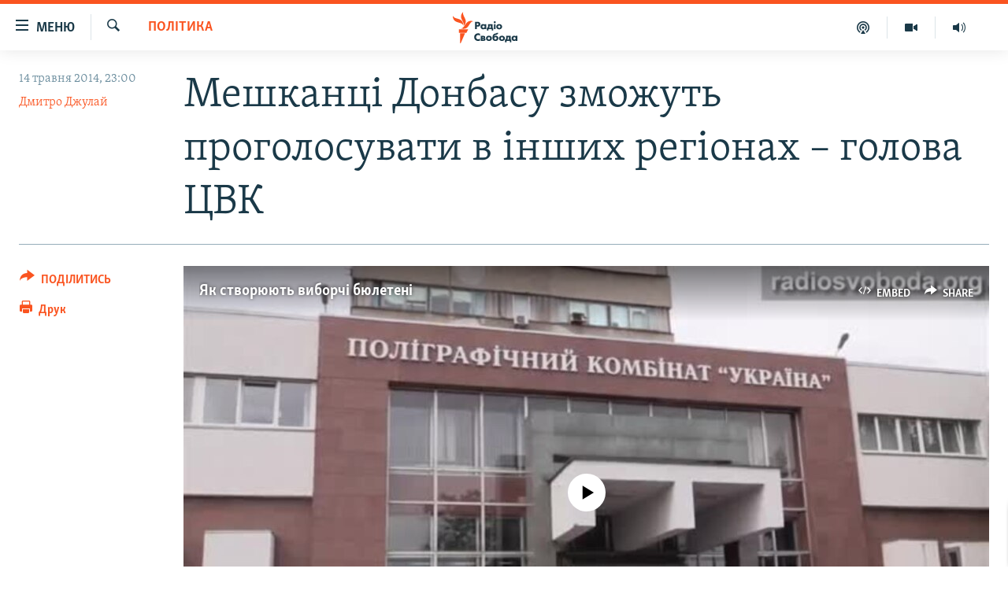

--- FILE ---
content_type: text/html; charset=utf-8
request_url: https://www.radiosvoboda.org/a/25385128.html
body_size: 21071
content:

<!DOCTYPE html>
<html lang="uk" dir="ltr" class="no-js">
<head>
<link href="/Content/responsive/RFE/uk-UA/RFE-uk-UA.css?&amp;av=0.0.0.0&amp;cb=370" rel="stylesheet"/>
<script src="https://tags.radiosvoboda.org/rferl-pangea/prod/utag.sync.js"></script> <script type='text/javascript' src='https://www.youtube.com/iframe_api' async></script>
<link rel="manifest" href="/manifest.json">
<script type="text/javascript">
//a general 'js' detection, must be on top level in <head>, due to CSS performance
document.documentElement.className = "js";
var cacheBuster = "370";
var appBaseUrl = "/";
var imgEnhancerBreakpoints = [0, 144, 256, 408, 650, 1023, 1597];
var isLoggingEnabled = false;
var isPreviewPage = false;
var isLivePreviewPage = false;
if (!isPreviewPage) {
window.RFE = window.RFE || {};
window.RFE.cacheEnabledByParam = window.location.href.indexOf('nocache=1') === -1;
const url = new URL(window.location.href);
const params = new URLSearchParams(url.search);
// Remove the 'nocache' parameter
params.delete('nocache');
// Update the URL without the 'nocache' parameter
url.search = params.toString();
window.history.replaceState(null, '', url.toString());
} else {
window.addEventListener('load', function() {
const links = window.document.links;
for (let i = 0; i < links.length; i++) {
links[i].href = '#';
links[i].target = '_self';
}
})
}
var pwaEnabled = true;
var swCacheDisabled;
</script>
<meta charset="utf-8" />
<title>Мешканці Донбасу зможуть проголосувати в інших регіонах – голова ЦВК</title>
<meta name="description" content="Через дії озброєних сепаратистів не всі виборчі дільниці відкриються для голосування" />
<meta name="keywords" content="Україна, Політика, Суспільство, Війна, голосування, цвк, вибори президента, сепаратисти" />
<meta name="viewport" content="width=device-width, initial-scale=1.0" />
<meta http-equiv="X-UA-Compatible" content="IE=edge" />
<meta name="robots" content="max-image-preview:large"><meta name="p:domain_verify" content="0988ef964c8a209fb93ebd87cfb96d87"/>
<meta name="msvalidate.01" content="06EF19F813911814478D52A8EAF58195" />
<meta name="google-site-verification" content="ot2jsPsN4ShTuDC81rL4R8sgmyIiD9Q-MYij280acbg" />
<meta property="fb:pages" content="359429071842" />
<meta name="yandex-verification" content="d4b894ae216c6ff4" />
<link href="https://www.radiosvoboda.org/a/25385128.html" rel="canonical" />
<meta name="apple-mobile-web-app-title" content="Радіо Свобода" />
<meta name="apple-mobile-web-app-status-bar-style" content="black" />
<meta name="apple-itunes-app" content="app-id=1561595320, app-argument=//25385128.ltr" />
<meta content="Мешканці Донбасу зможуть проголосувати в інших регіонах – голова ЦВК" property="og:title" />
<meta content="Через дії озброєних сепаратистів не всі виборчі дільниці відкриються для голосування" property="og:description" />
<meta content="article" property="og:type" />
<meta content="https://www.radiosvoboda.org/a/25385128.html" property="og:url" />
<meta content="Радіо Свобода" property="og:site_name" />
<meta content="https://www.facebook.com/radiosvoboda.org" property="article:publisher" />
<meta content="https://gdb.rferl.org/fcb61275-622d-436d-9c98-90c1be9fc899_tv_w1200_h630.jpg" property="og:image" />
<meta content="1200" property="og:image:width" />
<meta content="630" property="og:image:height" />
<meta content="212346855610042" property="fb:app_id" />
<meta content="Дмитро Джулай" name="Author" />
<meta content="summary_large_image" name="twitter:card" />
<meta content="@radiosvoboda" name="twitter:site" />
<meta content="https://gdb.rferl.org/fcb61275-622d-436d-9c98-90c1be9fc899_tv_w1200_h630.jpg" name="twitter:image" />
<meta content="Мешканці Донбасу зможуть проголосувати в інших регіонах – голова ЦВК" name="twitter:title" />
<meta content="Через дії озброєних сепаратистів не всі виборчі дільниці відкриються для голосування" name="twitter:description" />
<link rel="amphtml" href="https://www.radiosvoboda.org/amp/25385128.html" />
<script type="application/ld+json">{"articleSection":"Політика","isAccessibleForFree":true,"headline":"Мешканці Донбасу зможуть проголосувати в інших регіонах – голова ЦВК","inLanguage":"uk-UA","keywords":"Україна, Політика, Суспільство, Війна, голосування, цвк, вибори президента, сепаратисти","author":{"@type":"Person","url":"https://www.radiosvoboda.org/author/дмитро-джулай/tp-_qp","description":"На Радіо Свобода – з 2013 року. Автор різними мультимедійних проєктів, зокрема: фільму «Малевич. Український квадрат», «Революція на граніті», «Вбиті Голодомором», «Мощун – битва, яка врятувала Київ», «Масові страти цивільних у Здвижівці». Зараз працюю над розслідуваннями воєнних злочинів РФ.","image":{"@type":"ImageObject","url":"https://gdb.rferl.org/5c1ad124-c776-4559-8c5f-12a0c8c43052.jpg"},"name":"Дмитро Джулай"},"datePublished":"2014-05-14 20:00:47Z","dateModified":"2014-05-14 22:53:48Z","publisher":{"logo":{"width":512,"height":220,"@type":"ImageObject","url":"https://www.radiosvoboda.org/Content/responsive/RFE/uk-UA/img/logo.png"},"@type":"NewsMediaOrganization","url":"https://www.radiosvoboda.org","sameAs":["https://www.facebook.com/radiosvoboda.org","https://twitter.com/radiosvoboda","https://www.youtube.com/channel/UC7qnYpVcuFbURi3E2E6_f6Q","https://www.instagram.com/radio.svoboda/","https://telegram.me/svoboda_radio"],"name":"Радіо Свобода","alternateName":"Радіо Свобода Україна"},"@context":"https://schema.org","@type":"NewsArticle","mainEntityOfPage":"https://www.radiosvoboda.org/a/25385128.html","url":"https://www.radiosvoboda.org/a/25385128.html","description":"Через дії озброєних сепаратистів не всі виборчі дільниці відкриються для голосування","image":{"width":1080,"height":608,"@type":"ImageObject","url":"https://gdb.rferl.org/fcb61275-622d-436d-9c98-90c1be9fc899_tv_w1080_h608.jpg"},"name":"Мешканці Донбасу зможуть проголосувати в інших регіонах – голова ЦВК"}</script>
<script src="/Scripts/responsive/infographics.b?v=dVbZ-Cza7s4UoO3BqYSZdbxQZVF4BOLP5EfYDs4kqEo1&amp;av=0.0.0.0&amp;cb=370"></script>
<script src="/Scripts/responsive/loader.b?v=Q26XNwrL6vJYKjqFQRDnx01Lk2pi1mRsuLEaVKMsvpA1&amp;av=0.0.0.0&amp;cb=370"></script>
<link rel="icon" type="image/svg+xml" href="/Content/responsive/RFE/img/webApp/favicon.svg" />
<link rel="alternate icon" href="/Content/responsive/RFE/img/webApp/favicon.ico" />
<link rel="mask-icon" color="#ea6903" href="/Content/responsive/RFE/img/webApp/favicon_safari.svg" />
<link rel="apple-touch-icon" sizes="152x152" href="/Content/responsive/RFE/img/webApp/ico-152x152.png" />
<link rel="apple-touch-icon" sizes="144x144" href="/Content/responsive/RFE/img/webApp/ico-144x144.png" />
<link rel="apple-touch-icon" sizes="114x114" href="/Content/responsive/RFE/img/webApp/ico-114x114.png" />
<link rel="apple-touch-icon" sizes="72x72" href="/Content/responsive/RFE/img/webApp/ico-72x72.png" />
<link rel="apple-touch-icon-precomposed" href="/Content/responsive/RFE/img/webApp/ico-57x57.png" />
<link rel="icon" sizes="192x192" href="/Content/responsive/RFE/img/webApp/ico-192x192.png" />
<link rel="icon" sizes="128x128" href="/Content/responsive/RFE/img/webApp/ico-128x128.png" />
<meta name="msapplication-TileColor" content="#ffffff" />
<meta name="msapplication-TileImage" content="/Content/responsive/RFE/img/webApp/ico-144x144.png" />
<link rel="preload" href="/Content/responsive/fonts/Skolar-Lt_Cyrl_v2.4.woff" type="font/woff" as="font" crossorigin="anonymous" />
<link rel="alternate" type="application/rss+xml" title="RFE/RL - Top Stories [RSS]" href="/api/" />
<link rel="sitemap" type="application/rss+xml" href="/sitemap.xml" />
</head>
<body class=" nav-no-loaded cc_theme pg-article print-lay-article js-category-to-nav nojs-images ">
<script type="text/javascript" >
var analyticsData = {url:"https://www.radiosvoboda.org/a/25385128.html",property_id:"421",article_uid:"25385128",page_title:"Мешканці Донбасу зможуть проголосувати в інших регіонах – голова ЦВК",page_type:"article",content_type:"article",subcontent_type:"article",last_modified:"2014-05-14 22:53:48Z",pub_datetime:"2014-05-14 20:00:47Z",pub_year:"2014",pub_month:"05",pub_day:"14",pub_hour:"20",pub_weekday:"Wednesday",section:"політика",english_section:"politics-zone",byline:"Дмитро Джулай",categories:"ukraine-zone,politics-zone,society-zone,war-in-ukraine-zone",tags:"голосування;цвк;вибори президента;сепаратисти",domain:"www.radiosvoboda.org",language:"Ukrainian",language_service:"RFERL Ukrainian",platform:"web",copied:"no",copied_article:"",copied_title:"",runs_js:"Yes",cms_release:"8.44.0.0.370",enviro_type:"prod",slug:"",entity:"RFE",short_language_service:"UKR",platform_short:"W",page_name:"Мешканці Донбасу зможуть проголосувати в інших регіонах – голова ЦВК"};
</script>
<noscript><iframe src="https://www.googletagmanager.com/ns.html?id=GTM-WXZBPZ" height="0" width="0" style="display:none;visibility:hidden"></iframe></noscript><script type="text/javascript" data-cookiecategory="analytics">
var gtmEventObject = Object.assign({}, analyticsData, {event: 'page_meta_ready'});window.dataLayer = window.dataLayer || [];window.dataLayer.push(gtmEventObject);
if (top.location === self.location) { //if not inside of an IFrame
var renderGtm = "true";
if (renderGtm === "true") {
(function(w,d,s,l,i){w[l]=w[l]||[];w[l].push({'gtm.start':new Date().getTime(),event:'gtm.js'});var f=d.getElementsByTagName(s)[0],j=d.createElement(s),dl=l!='dataLayer'?'&l='+l:'';j.async=true;j.src='//www.googletagmanager.com/gtm.js?id='+i+dl;f.parentNode.insertBefore(j,f);})(window,document,'script','dataLayer','GTM-WXZBPZ');
}
}
</script>
<!--Analytics tag js version start-->
<script type="text/javascript" data-cookiecategory="analytics">
var utag_data = Object.assign({}, analyticsData, {});
if(typeof(TealiumTagFrom)==='function' && typeof(TealiumTagSearchKeyword)==='function') {
var utag_from=TealiumTagFrom();var utag_searchKeyword=TealiumTagSearchKeyword();
if(utag_searchKeyword!=null && utag_searchKeyword!=='' && utag_data["search_keyword"]==null) utag_data["search_keyword"]=utag_searchKeyword;if(utag_from!=null && utag_from!=='') utag_data["from"]=TealiumTagFrom();}
if(window.top!== window.self&&utag_data.page_type==="snippet"){utag_data.page_type = 'iframe';}
try{if(window.top!==window.self&&window.self.location.hostname===window.top.location.hostname){utag_data.platform = 'self-embed';utag_data.platform_short = 'se';}}catch(e){if(window.top!==window.self&&window.self.location.search.includes("platformType=self-embed")){utag_data.platform = 'cross-promo';utag_data.platform_short = 'cp';}}
(function(a,b,c,d){ a="https://tags.radiosvoboda.org/rferl-pangea/prod/utag.js"; b=document;c="script";d=b.createElement(c);d.src=a;d.type="text/java"+c;d.async=true; a=b.getElementsByTagName(c)[0];a.parentNode.insertBefore(d,a); })();
</script>
<!--Analytics tag js version end-->
<!-- Analytics tag management NoScript -->
<noscript>
<img style="position: absolute; border: none;" src="https://ssc.radiosvoboda.org/b/ss/bbgprod,bbgentityrferl/1/G.4--NS/1921898296?pageName=rfe%3aukr%3aw%3aarticle%3a%d0%9c%d0%b5%d1%88%d0%ba%d0%b0%d0%bd%d1%86%d1%96%20%d0%94%d0%be%d0%bd%d0%b1%d0%b0%d1%81%d1%83%20%d0%b7%d0%bc%d0%be%d0%b6%d1%83%d1%82%d1%8c%20%d0%bf%d1%80%d0%be%d0%b3%d0%be%d0%bb%d0%be%d1%81%d1%83%d0%b2%d0%b0%d1%82%d0%b8%20%d0%b2%20%d1%96%d0%bd%d1%88%d0%b8%d1%85%20%d1%80%d0%b5%d0%b3%d1%96%d0%be%d0%bd%d0%b0%d1%85%20%e2%80%93%20%d0%b3%d0%be%d0%bb%d0%be%d0%b2%d0%b0%20%d0%a6%d0%92%d0%9a&amp;c6=%d0%9c%d0%b5%d1%88%d0%ba%d0%b0%d0%bd%d1%86%d1%96%20%d0%94%d0%be%d0%bd%d0%b1%d0%b0%d1%81%d1%83%20%d0%b7%d0%bc%d0%be%d0%b6%d1%83%d1%82%d1%8c%20%d0%bf%d1%80%d0%be%d0%b3%d0%be%d0%bb%d0%be%d1%81%d1%83%d0%b2%d0%b0%d1%82%d0%b8%20%d0%b2%20%d1%96%d0%bd%d1%88%d0%b8%d1%85%20%d1%80%d0%b5%d0%b3%d1%96%d0%be%d0%bd%d0%b0%d1%85%20%e2%80%93%20%d0%b3%d0%be%d0%bb%d0%be%d0%b2%d0%b0%20%d0%a6%d0%92%d0%9a&amp;v36=8.44.0.0.370&amp;v6=D=c6&amp;g=https%3a%2f%2fwww.radiosvoboda.org%2fa%2f25385128.html&amp;c1=D=g&amp;v1=D=g&amp;events=event1,event52&amp;c16=rferl%20ukrainian&amp;v16=D=c16&amp;c5=politics-zone&amp;v5=D=c5&amp;ch=%d0%9f%d0%be%d0%bb%d1%96%d1%82%d0%b8%d0%ba%d0%b0&amp;c15=ukrainian&amp;v15=D=c15&amp;c4=article&amp;v4=D=c4&amp;c14=25385128&amp;v14=D=c14&amp;v20=no&amp;c17=web&amp;v17=D=c17&amp;mcorgid=518abc7455e462b97f000101%40adobeorg&amp;server=www.radiosvoboda.org&amp;pageType=D=c4&amp;ns=bbg&amp;v29=D=server&amp;v25=rfe&amp;v30=421&amp;v105=D=User-Agent " alt="analytics" width="1" height="1" /></noscript>
<!-- End of Analytics tag management NoScript -->
<!--*** Accessibility links - For ScreenReaders only ***-->
<section>
<div class="sr-only">
<h2>Доступність посилання</h2>
<ul>
<li><a href="#content" data-disable-smooth-scroll="1">Перейти до основного матеріалу</a></li>
<li><a href="#navigation" data-disable-smooth-scroll="1">Перейти до основної навігації</a></li>
<li><a href="#txtHeaderSearch" data-disable-smooth-scroll="1">Перейти до пошуку</a></li>
</ul>
</div>
</section>
<div dir="ltr">
<div id="page">
<aside>
<div class="c-lightbox overlay-modal">
<div class="c-lightbox__intro">
<h2 class="c-lightbox__intro-title"></h2>
<button class="btn btn--rounded c-lightbox__btn c-lightbox__intro-next" title="Вперед">
<span class="ico ico--rounded ico-chevron-forward"></span>
<span class="sr-only">Вперед</span>
</button>
</div>
<div class="c-lightbox__nav">
<button class="btn btn--rounded c-lightbox__btn c-lightbox__btn--close" title="Закрити">
<span class="ico ico--rounded ico-close"></span>
<span class="sr-only">Закрити</span>
</button>
<button class="btn btn--rounded c-lightbox__btn c-lightbox__btn--prev" title="Назад">
<span class="ico ico--rounded ico-chevron-backward"></span>
<span class="sr-only">Назад</span>
</button>
<button class="btn btn--rounded c-lightbox__btn c-lightbox__btn--next" title="Вперед">
<span class="ico ico--rounded ico-chevron-forward"></span>
<span class="sr-only">Вперед</span>
</button>
</div>
<div class="c-lightbox__content-wrap">
<figure class="c-lightbox__content">
<span class="c-spinner c-spinner--lightbox">
<img src="/Content/responsive/img/player-spinner.png"
alt="Будь ласка, зачекайте"
title="Будь ласка, зачекайте" />
</span>
<div class="c-lightbox__img">
<div class="thumb">
<img src="" alt="" />
</div>
</div>
<figcaption>
<div class="c-lightbox__info c-lightbox__info--foot">
<span class="c-lightbox__counter"></span>
<span class="caption c-lightbox__caption"></span>
</div>
</figcaption>
</figure>
</div>
<div class="hidden">
<div class="content-advisory__box content-advisory__box--lightbox">
<span class="content-advisory__box-text">Зображення містить чутливий вміст, який деякі люди можуть вважати образливим або тривожним.</span>
<button class="btn btn--transparent content-advisory__box-btn m-t-md" value="text" type="button">
<span class="btn__text">
Натисніть, щоб побачити
</span>
</button>
</div>
</div>
</div>
<div class="print-dialogue">
<div class="container">
<h3 class="print-dialogue__title section-head">Опції друку:</h3>
<div class="print-dialogue__opts">
<ul class="print-dialogue__opt-group">
<li class="form__group form__group--checkbox">
<input class="form__check " id="checkboxImages" name="checkboxImages" type="checkbox" checked="checked" />
<label for="checkboxImages" class="form__label m-t-md">Зображення</label>
</li>
<li class="form__group form__group--checkbox">
<input class="form__check " id="checkboxMultimedia" name="checkboxMultimedia" type="checkbox" checked="checked" />
<label for="checkboxMultimedia" class="form__label m-t-md">Мультимедіа</label>
</li>
</ul>
<ul class="print-dialogue__opt-group">
<li class="form__group form__group--checkbox">
<input class="form__check " id="checkboxEmbedded" name="checkboxEmbedded" type="checkbox" checked="checked" />
<label for="checkboxEmbedded" class="form__label m-t-md">Вкладений контент</label>
</li>
<li class="hidden">
<input class="form__check " id="checkboxComments" name="checkboxComments" type="checkbox" />
<label for="checkboxComments" class="form__label m-t-md">Коментарі</label>
</li>
</ul>
</div>
<div class="print-dialogue__buttons">
<button class="btn btn--secondary close-button" type="button" title="Скасувати">
<span class="btn__text ">Скасувати</span>
</button>
<button class="btn btn-cust-print m-l-sm" type="button" title="Друк">
<span class="btn__text ">Друк</span>
</button>
</div>
</div>
</div>
<div class="ctc-message pos-fix">
<div class="ctc-message__inner">Посилання скопійовано</div>
</div>
</aside>
<div class="hdr-20 hdr-20--big">
<div class="hdr-20__inner">
<div class="hdr-20__max pos-rel">
<div class="hdr-20__side hdr-20__side--primary d-flex">
<label data-for="main-menu-ctrl" data-switcher-trigger="true" data-switch-target="main-menu-ctrl" class="burger hdr-trigger pos-rel trans-trigger" data-trans-evt="click" data-trans-id="menu">
<span class="ico ico-close hdr-trigger__ico hdr-trigger__ico--close burger__ico burger__ico--close"></span>
<span class="ico ico-menu hdr-trigger__ico hdr-trigger__ico--open burger__ico burger__ico--open"></span>
<span class="burger__label">Меню</span>
</label>
<div class="menu-pnl pos-fix trans-target" data-switch-target="main-menu-ctrl" data-trans-id="menu">
<div class="menu-pnl__inner">
<nav class="main-nav menu-pnl__item menu-pnl__item--first">
<ul class="main-nav__list accordeon" data-analytics-tales="false" data-promo-name="link" data-location-name="nav,secnav">
<li class="main-nav__item">
<a class="main-nav__item-name main-nav__item-name--link" href="/radio-svoboda-70" title="РАДІО СВОБОДА – 70 РОКІВ" data-item-name="radio-svoboda-70" >РАДІО СВОБОДА – 70 РОКІВ</a>
</li>
<li class="main-nav__item">
<a class="main-nav__item-name main-nav__item-name--link" href="https://www.radiosvoboda.org/p/4399.html" title="ВСЕ ЗА ДОБУ" >ВСЕ ЗА ДОБУ</a>
</li>
<li class="main-nav__item accordeon__item" data-switch-target="menu-item-1479">
<label class="main-nav__item-name main-nav__item-name--label accordeon__control-label" data-switcher-trigger="true" data-for="menu-item-1479">
СТАТТІ
<span class="ico ico-chevron-down main-nav__chev"></span>
</label>
<div class="main-nav__sub-list">
<a class="main-nav__item-name main-nav__item-name--link main-nav__item-name--sub" href="/z/633" title="ПОЛІТИКА" data-item-name="politics-zone" >ПОЛІТИКА</a>
<a class="main-nav__item-name main-nav__item-name--link main-nav__item-name--sub" href="/z/986" title="ЕКОНОМІКА" data-item-name="economy-zone" >ЕКОНОМІКА</a>
<a class="main-nav__item-name main-nav__item-name--link main-nav__item-name--sub" href="/z/636" title="СУСПІЛЬСТВО" data-item-name="society-zone" >СУСПІЛЬСТВО</a>
<a class="main-nav__item-name main-nav__item-name--link main-nav__item-name--sub" href="/z/635" title="КУЛЬТУРА" data-item-name="culture-zone" >КУЛЬТУРА</a>
<a class="main-nav__item-name main-nav__item-name--link main-nav__item-name--sub" href="/p/7440.html" title="СПОРТ" data-item-name="sport" >СПОРТ</a>
<a class="main-nav__item-name main-nav__item-name--link main-nav__item-name--sub" href="/z/631" title="УКРАЇНА" data-item-name="ukraine-zone" >УКРАЇНА</a>
<a class="main-nav__item-name main-nav__item-name--link main-nav__item-name--sub" href="/z/632" title="СВІТ" data-item-name="world-zone" >СВІТ</a>
</div>
</li>
<li class="main-nav__item">
<a class="main-nav__item-name main-nav__item-name--link" href="/z/16697" title="ВІЙНА" data-item-name="war-in-ukraine-zone" >ВІЙНА</a>
</li>
<li class="main-nav__item">
<a class="main-nav__item-name main-nav__item-name--link" href="/z/22763" title="РОСІЙСЬКА &#171;ФІЛЬТРАЦІЯ&#187;" data-item-name="filtrationcamps" >РОСІЙСЬКА &#171;ФІЛЬТРАЦІЯ&#187;</a>
</li>
<li class="main-nav__item">
<a class="main-nav__item-name main-nav__item-name--link" href="/donbassrealii" title="ДОНБАС.РЕАЛІЇ" data-item-name="donbassrealii" >ДОНБАС.РЕАЛІЇ</a>
</li>
<li class="main-nav__item">
<a class="main-nav__item-name main-nav__item-name--link" href="https://ru.krymr.com/" title="КРИМ.РЕАЛІЇ" target="_blank" rel="noopener">КРИМ.РЕАЛІЇ</a>
</li>
<li class="main-nav__item">
<a class="main-nav__item-name main-nav__item-name--link" href="/ty-iak" title="ТИ ЯК?" data-item-name="ty-iak" >ТИ ЯК?</a>
</li>
<li class="main-nav__item">
<a class="main-nav__item-name main-nav__item-name--link" href="/skhemy" title="СХЕМИ" data-item-name="shemy-section" >СХЕМИ</a>
</li>
<li class="main-nav__item">
<a class="main-nav__item-name main-nav__item-name--link" href="/p/10011.html" title="ПРИАЗОВ’Я" data-item-name="Azov Region" >ПРИАЗОВ’Я</a>
</li>
<li class="main-nav__item">
<a class="main-nav__item-name main-nav__item-name--link" href="/china" title="КИТАЙ.ВИКЛИКИ" data-item-name="china-zone" >КИТАЙ.ВИКЛИКИ</a>
</li>
<li class="main-nav__item">
<a class="main-nav__item-name main-nav__item-name--link" href="/p/5390.html" title="МУЛЬТИМЕДІА" data-item-name="videos-section" >МУЛЬТИМЕДІА</a>
</li>
<li class="main-nav__item">
<a class="main-nav__item-name main-nav__item-name--link" href="/photo" title="ФОТО" data-item-name="photo-radiosvoboda" >ФОТО</a>
</li>
<li class="main-nav__item">
<a class="main-nav__item-name main-nav__item-name--link" href="/special-projects" title="СПЕЦПРОЄКТИ" data-item-name="Special projects" >СПЕЦПРОЄКТИ</a>
</li>
<li class="main-nav__item">
<a class="main-nav__item-name main-nav__item-name--link" href="https://www.radiosvoboda.org/p/podcast-radiosvoboda.html" title="ПОДКАСТИ" >ПОДКАСТИ</a>
</li>
</ul>
</nav>
<div class="menu-pnl__item">
<h5 class="menu-pnl__sub-head">Крим Реалії</h5>
<a href="https://ru.krymr.com" class="menu-pnl__item-link" title="РУС">РУС</a>
<a href="https://ua.krymr.com" class="menu-pnl__item-link" title="УКР">УКР</a>
<a href="https://ktat.krymr.com" class="menu-pnl__item-link" title="КТАТ">КТАТ</a>
</div>
<div class="menu-pnl__item menu-pnl__item--social">
<h5 class="menu-pnl__sub-head">ДОЛУЧАЙСЯ!</h5>
<a href="https://www.facebook.com/radiosvoboda.org" title="Стежте за нами на Facebook" data-analytics-text="follow_on_facebook" class="btn btn--rounded btn--social-inverted menu-pnl__btn js-social-btn btn-facebook" target="_blank" rel="noopener">
<span class="ico ico-facebook-alt ico--rounded"></span>
</a>
<a href="https://twitter.com/radiosvoboda" title="Стежте за нами у Twitter" data-analytics-text="follow_on_twitter" class="btn btn--rounded btn--social-inverted menu-pnl__btn js-social-btn btn-twitter" target="_blank" rel="noopener">
<span class="ico ico-twitter ico--rounded"></span>
</a>
<a href="https://www.youtube.com/channel/UC7qnYpVcuFbURi3E2E6_f6Q" title="Стежте за нами на Youtube" data-analytics-text="follow_on_youtube" class="btn btn--rounded btn--social-inverted menu-pnl__btn js-social-btn btn-youtube" target="_blank" rel="noopener">
<span class="ico ico-youtube ico--rounded"></span>
</a>
<a href="https://news.google.com/publications/CAAqBwgKMLKCjQsw1ZeeAw" title="Радіо Свобода на Google News" data-analytics-text="follow_on_google_news" class="btn btn--rounded btn--social-inverted menu-pnl__btn js-social-btn btn-g-news" target="_blank" rel="noopener">
<span class="ico ico-google-news ico--rounded"></span>
</a>
<a href="https://www.instagram.com/radio.svoboda/" title="Follow us on Instagram" data-analytics-text="follow_on_instagram" class="btn btn--rounded btn--social-inverted menu-pnl__btn js-social-btn btn-instagram" target="_blank" rel="noopener">
<span class="ico ico-instagram ico--rounded"></span>
</a>
<a href="https://telegram.me/svoboda_radio" title="Стежте за нами у Telegram " data-analytics-text="follow_on_telegram" class="btn btn--rounded btn--social-inverted menu-pnl__btn js-social-btn btn-telegram" target="_blank" rel="noopener">
<span class="ico ico-telegram ico--rounded"></span>
</a>
</div>
<div class="menu-pnl__item">
<a href="/navigation/allsites" class="menu-pnl__item-link">
<span class="ico ico-languages "></span>
Усі сайти RFE/RL
</a>
</div>
</div>
</div>
<label data-for="top-search-ctrl" data-switcher-trigger="true" data-switch-target="top-search-ctrl" class="top-srch-trigger hdr-trigger">
<span class="ico ico-close hdr-trigger__ico hdr-trigger__ico--close top-srch-trigger__ico top-srch-trigger__ico--close"></span>
<span class="ico ico-search hdr-trigger__ico hdr-trigger__ico--open top-srch-trigger__ico top-srch-trigger__ico--open"></span>
</label>
<div class="srch-top srch-top--in-header" data-switch-target="top-search-ctrl">
<div class="container">
<form action="/s" class="srch-top__form srch-top__form--in-header" id="form-topSearchHeader" method="get" role="search"><label for="txtHeaderSearch" class="sr-only">Шукати</label>
<input type="text" id="txtHeaderSearch" name="k" placeholder="пошук за словом..." accesskey="s" value="" class="srch-top__input analyticstag-event" onkeydown="if (event.keyCode === 13) { FireAnalyticsTagEventOnSearch('search', $dom.get('#txtHeaderSearch')[0].value) }" />
<button title="Шукати" type="submit" class="btn btn--top-srch analyticstag-event" onclick="FireAnalyticsTagEventOnSearch('search', $dom.get('#txtHeaderSearch')[0].value) ">
<span class="ico ico-search"></span>
</button></form>
</div>
</div>
<a href="/" class="main-logo-link">
<img src="/Content/responsive/RFE/uk-UA/img/logo-compact.svg" class="main-logo main-logo--comp" alt="site logo">
<img src="/Content/responsive/RFE/uk-UA/img/logo.svg" class="main-logo main-logo--big" alt="site logo">
</a>
</div>
<div class="hdr-20__side hdr-20__side--secondary d-flex">
<a href="/schedule/radio/86#live-now" title="Радio" class="hdr-20__secondary-item" data-item-name="audio">
<span class="ico ico-audio hdr-20__secondary-icon"></span>
</a>
<a href="/p/5390.html" title="Мультимедiа" class="hdr-20__secondary-item" data-item-name="video">
<span class="ico ico-video hdr-20__secondary-icon"></span>
</a>
<a href="/p/podcast-radiosvoboda.html" title="Подкасти" class="hdr-20__secondary-item" data-item-name="podcast">
<span class="ico ico-podcast hdr-20__secondary-icon"></span>
</a>
<a href="/s" title="Шукати" class="hdr-20__secondary-item hdr-20__secondary-item--search" data-item-name="search">
<span class="ico ico-search hdr-20__secondary-icon hdr-20__secondary-icon--search"></span>
</a>
<div class="srch-bottom">
<form action="/s" class="srch-bottom__form d-flex" id="form-bottomSearch" method="get" role="search"><label for="txtSearch" class="sr-only">Шукати</label>
<input type="search" id="txtSearch" name="k" placeholder="пошук за словом..." accesskey="s" value="" class="srch-bottom__input analyticstag-event" onkeydown="if (event.keyCode === 13) { FireAnalyticsTagEventOnSearch('search', $dom.get('#txtSearch')[0].value) }" />
<button title="Шукати" type="submit" class="btn btn--bottom-srch analyticstag-event" onclick="FireAnalyticsTagEventOnSearch('search', $dom.get('#txtSearch')[0].value) ">
<span class="ico ico-search"></span>
</button></form>
</div>
</div>
<img src="/Content/responsive/RFE/uk-UA/img/logo-print.gif" class="logo-print" alt="site logo">
<img src="/Content/responsive/RFE/uk-UA/img/logo-print_color.png" class="logo-print logo-print--color" alt="site logo">
</div>
</div>
</div>
<script>
if (document.body.className.indexOf('pg-home') > -1) {
var nav2In = document.querySelector('.hdr-20__inner');
var nav2Sec = document.querySelector('.hdr-20__side--secondary');
var secStyle = window.getComputedStyle(nav2Sec);
if (nav2In && window.pageYOffset < 150 && secStyle['position'] !== 'fixed') {
nav2In.classList.add('hdr-20__inner--big')
}
}
</script>
<div class="c-hlights c-hlights--breaking c-hlights--no-item" data-hlight-display="mobile,desktop">
<div class="c-hlights__wrap container p-0">
<div class="c-hlights__nav">
<a role="button" href="#" title="Назад">
<span class="ico ico-chevron-backward m-0"></span>
<span class="sr-only">Назад</span>
</a>
<a role="button" href="#" title="Вперед">
<span class="ico ico-chevron-forward m-0"></span>
<span class="sr-only">Вперед</span>
</a>
</div>
<span class="c-hlights__label">
<span class="">ВАЖЛИВО</span>
<span class="switcher-trigger">
<label data-for="more-less-1" data-switcher-trigger="true" class="switcher-trigger__label switcher-trigger__label--more p-b-0" title="БІЛЬШЕ">
<span class="ico ico-chevron-down"></span>
</label>
<label data-for="more-less-1" data-switcher-trigger="true" class="switcher-trigger__label switcher-trigger__label--less p-b-0" title="МЕНШЕ">
<span class="ico ico-chevron-up"></span>
</label>
</span>
</span>
<ul class="c-hlights__items switcher-target" data-switch-target="more-less-1">
</ul>
</div>
</div> <div id="content">
<main class="container">
<div class="hdr-container">
<div class="row">
<div class="col-category col-xs-12 col-md-2 pull-left"> <div class="category js-category">
<a class="" href="/z/633">Політика</a> </div>
</div><div class="col-title col-xs-12 col-md-10 pull-right"> <h1 class="title pg-title">
Мешканці Донбасу зможуть проголосувати в інших регіонах – голова ЦВК
</h1>
</div><div class="col-publishing-details col-xs-12 col-sm-12 col-md-2 pull-left"> <div class="publishing-details ">
<div class="published">
<span class="date" >
<time pubdate="pubdate" datetime="2014-05-14T23:00:47+02:00">
14 травня 2014, 23:00
</time>
</span>
</div>
<div class="links">
<ul class="links__list links__list--column">
<li class="links__item">
<a class="links__item-link" href="/author/дмитро-джулай/tp-_qp" title="Дмитро Джулай">Дмитро Джулай</a>
</li>
</ul>
</div>
</div>
</div><div class="col-lg-12 separator"> <div class="separator">
<hr class="title-line" />
</div>
</div><div class="col-multimedia col-xs-12 col-md-10 pull-right"> <div class="media-pholder media-pholder--video ">
<div class="c-sticky-container" data-poster="https://gdb.rferl.org/fcb61275-622d-436d-9c98-90c1be9fc899_tv_w250_r1.jpg">
<div class="c-sticky-element" data-sp_api="pangea-video" data-persistent data-persistent-browse-out >
<div class="c-mmp c-mmp--enabled c-mmp--loading c-mmp--video c-mmp--standard c-mmp--has-poster c-sticky-element__swipe-el"
data-player_id="" data-title="Як створюють виборчі бюлетені" data-hide-title="False"
data-breakpoint_s="320" data-breakpoint_m="640" data-breakpoint_l="992"
data-hlsjs-src="/Scripts/responsive/hls.b"
data-bypass-dash-for-vod="true"
data-bypass-dash-for-live-video="true"
data-bypass-dash-for-live-audio="true"
id="player25385112">
<div class="c-mmp__poster js-poster c-mmp__poster--video">
<img src="https://gdb.rferl.org/fcb61275-622d-436d-9c98-90c1be9fc899_tv_w250_r1.jpg" alt="Як створюють виборчі бюлетені" title="Як створюють виборчі бюлетені" class="c-mmp__poster-image-h" />
</div>
<a class="c-mmp__fallback-link" href="https://rfe-video-ns.akamaized.net/pangeavideo/2014/05/f/fc/fcb61275-622d-436d-9c98-90c1be9fc899_hq.mp4">
<span class="c-mmp__fallback-link-icon">
<span class="ico ico-play"></span>
</span>
</a>
<div class="c-spinner">
<img src="/Content/responsive/img/player-spinner.png" alt="Будь ласка, зачекайте" title="Будь ласка, зачекайте" />
</div>
<span class="c-mmp__big_play_btn js-btn-play-big">
<span class="ico ico-play"></span>
</span>
<div class="c-mmp__player">
<video src="https://rfe-video-ns.akamaized.net/pangeavideo/2014/05/f/fc/fcb61275-622d-436d-9c98-90c1be9fc899_hq.mp4" data-fallbacksrc="https://rfe-video-ns.akamaized.net/pangeavideo/2014/05/f/fc/fcb61275-622d-436d-9c98-90c1be9fc899.mp4" data-fallbacktype="video/mp4" data-type="video/mp4" data-info="Auto" data-sources="[{&quot;AmpSrc&quot;:&quot;https://rfe-video-ns.akamaized.net/pangeavideo/2014/05/f/fc/fcb61275-622d-436d-9c98-90c1be9fc899_mobile.mp4&quot;,&quot;Src&quot;:&quot;https://rfe-video-ns.akamaized.net/pangeavideo/2014/05/f/fc/fcb61275-622d-436d-9c98-90c1be9fc899_mobile.mp4&quot;,&quot;Type&quot;:&quot;video/mp4&quot;,&quot;DataInfo&quot;:&quot;270p&quot;,&quot;Url&quot;:null,&quot;BlockAutoTo&quot;:null,&quot;BlockAutoFrom&quot;:null},{&quot;AmpSrc&quot;:&quot;https://rfe-video-ns.akamaized.net/pangeavideo/2014/05/f/fc/fcb61275-622d-436d-9c98-90c1be9fc899.mp4&quot;,&quot;Src&quot;:&quot;https://rfe-video-ns.akamaized.net/pangeavideo/2014/05/f/fc/fcb61275-622d-436d-9c98-90c1be9fc899.mp4&quot;,&quot;Type&quot;:&quot;video/mp4&quot;,&quot;DataInfo&quot;:&quot;360p&quot;,&quot;Url&quot;:null,&quot;BlockAutoTo&quot;:null,&quot;BlockAutoFrom&quot;:null},{&quot;AmpSrc&quot;:&quot;https://rfe-video-ns.akamaized.net/pangeavideo/2014/05/f/fc/fcb61275-622d-436d-9c98-90c1be9fc899_hq.mp4&quot;,&quot;Src&quot;:&quot;https://rfe-video-ns.akamaized.net/pangeavideo/2014/05/f/fc/fcb61275-622d-436d-9c98-90c1be9fc899_hq.mp4&quot;,&quot;Type&quot;:&quot;video/mp4&quot;,&quot;DataInfo&quot;:&quot;720p&quot;,&quot;Url&quot;:null,&quot;BlockAutoTo&quot;:null,&quot;BlockAutoFrom&quot;:null}]" data-pub_datetime="2014-05-14 19:41:00Z" data-lt-on-play="0" data-lt-url="" webkit-playsinline="webkit-playsinline" playsinline="playsinline" style="width:100%; height:100%" title="Як створюють виборчі бюлетені" data-aspect-ratio="640/360" data-sdkadaptive="true" data-sdkamp="false" data-sdktitle="Як створюють виборчі бюлетені" data-sdkvideo="html5" data-sdkid="25385112" data-sdktype="Video ondemand">
</video>
</div>
<div class="c-mmp__overlay c-mmp__overlay--title c-mmp__overlay--partial c-mmp__overlay--disabled c-mmp__overlay--slide-from-top js-c-mmp__title-overlay">
<span class="c-mmp__overlay-actions c-mmp__overlay-actions-top js-overlay-actions">
<span class="c-mmp__overlay-actions-link c-mmp__overlay-actions-link--embed js-btn-embed-overlay" title="Embed">
<span class="c-mmp__overlay-actions-link-ico ico ico-embed-code"></span>
<span class="c-mmp__overlay-actions-link-text">Embed</span>
</span>
<span class="c-mmp__overlay-actions-link c-mmp__overlay-actions-link--share js-btn-sharing-overlay" title="share">
<span class="c-mmp__overlay-actions-link-ico ico ico-share"></span>
<span class="c-mmp__overlay-actions-link-text">share</span>
</span>
<span class="c-mmp__overlay-actions-link c-mmp__overlay-actions-link--close-sticky c-sticky-element__close-el" title="close">
<span class="c-mmp__overlay-actions-link-ico ico ico-close"></span>
</span>
</span>
<div class="c-mmp__overlay-title js-overlay-title">
<h5 class="c-mmp__overlay-media-title">
<a class="js-media-title-link" href="/a/25385112.html" target="_blank" rel="noopener" title="Як створюють виборчі бюлетені">Як створюють виборчі бюлетені</a>
</h5>
</div>
</div>
<div class="c-mmp__overlay c-mmp__overlay--sharing c-mmp__overlay--disabled c-mmp__overlay--slide-from-bottom js-c-mmp__sharing-overlay">
<span class="c-mmp__overlay-actions">
<span class="c-mmp__overlay-actions-link c-mmp__overlay-actions-link--embed js-btn-embed-overlay" title="Embed">
<span class="c-mmp__overlay-actions-link-ico ico ico-embed-code"></span>
<span class="c-mmp__overlay-actions-link-text">Embed</span>
</span>
<span class="c-mmp__overlay-actions-link c-mmp__overlay-actions-link--share js-btn-sharing-overlay" title="share">
<span class="c-mmp__overlay-actions-link-ico ico ico-share"></span>
<span class="c-mmp__overlay-actions-link-text">share</span>
</span>
<span class="c-mmp__overlay-actions-link c-mmp__overlay-actions-link--close js-btn-close-overlay" title="close">
<span class="c-mmp__overlay-actions-link-ico ico ico-close"></span>
</span>
</span>
<div class="c-mmp__overlay-tabs">
<div class="c-mmp__overlay-tab c-mmp__overlay-tab--disabled c-mmp__overlay-tab--slide-backward js-tab-embed-overlay" data-trigger="js-btn-embed-overlay" data-embed-source="//www.radiosvoboda.org/embed/player/0/25385112.html?type=video" role="form">
<div class="c-mmp__overlay-body c-mmp__overlay-body--centered-vertical">
<div class="column">
<div class="c-mmp__status-msg ta-c js-message-embed-code-copied" role="tooltip">
The code has been copied to your clipboard.
</div>
<div class="c-mmp__form-group ta-c">
<input type="text" name="embed_code" class="c-mmp__input-text js-embed-code" dir="ltr" value="" readonly />
<span class="c-mmp__input-btn js-btn-copy-embed-code" title="Copy to clipboard"><span class="ico ico-content-copy"></span></span>
</div>
<hr class="c-mmp__separator-line" />
<div class="c-mmp__form-group ta-c">
<label class="c-mmp__form-inline-element">
<span class="c-mmp__form-inline-element-text" title="width">width</span>
<input type="text" title="width" value="640" data-default="640" dir="ltr" name="embed_width" class="ta-c c-mmp__input-text c-mmp__input-text--xs js-video-embed-width" aria-live="assertive" />
<span class="c-mmp__input-suffix">px</span>
</label>
<label class="c-mmp__form-inline-element">
<span class="c-mmp__form-inline-element-text" title="height">height</span>
<input type="text" title="height" value="360" data-default="360" dir="ltr" name="embed_height" class="ta-c c-mmp__input-text c-mmp__input-text--xs js-video-embed-height" aria-live="assertive" />
<span class="c-mmp__input-suffix">px</span>
</label>
</div>
</div>
</div>
</div>
<div class="c-mmp__overlay-tab c-mmp__overlay-tab--disabled c-mmp__overlay-tab--slide-forward js-tab-sharing-overlay" data-trigger="js-btn-sharing-overlay" role="form">
<div class="c-mmp__overlay-body c-mmp__overlay-body--centered-vertical">
<div class="column">
<div class="not-apply-to-sticky audio-fl-bwd">
<aside class="player-content-share share share--mmp" role="complementary"
data-share-url="https://www.radiosvoboda.org/a/25385112.html" data-share-title="Як створюють виборчі бюлетені" data-share-text="">
<ul class="share__list">
<li class="share__item">
<a href="https://facebook.com/sharer.php?u=https%3a%2f%2fwww.radiosvoboda.org%2fa%2f25385112.html"
data-analytics-text="share_on_facebook"
title="Facebook" target="_blank"
class="btn bg-transparent js-social-btn">
<span class="ico ico-facebook fs_xl "></span>
</a>
</li>
<li class="share__item">
<a href="https://twitter.com/share?url=https%3a%2f%2fwww.radiosvoboda.org%2fa%2f25385112.html&amp;text=%d0%af%d0%ba+%d1%81%d1%82%d0%b2%d0%be%d1%80%d1%8e%d1%8e%d1%82%d1%8c+%d0%b2%d0%b8%d0%b1%d0%be%d1%80%d1%87%d1%96+%d0%b1%d1%8e%d0%bb%d0%b5%d1%82%d0%b5%d0%bd%d1%96"
data-analytics-text="share_on_twitter"
title="X (Twitter)" target="_blank"
class="btn bg-transparent js-social-btn">
<span class="ico ico-twitter fs_xl "></span>
</a>
</li>
<li class="share__item">
<a href="https://telegram.me/share/url?url=https%3a%2f%2fwww.radiosvoboda.org%2fa%2f25385112.html"
data-analytics-text="share_on_telegram"
title="Telegram" target="_blank"
class="btn bg-transparent js-social-btn">
<span class="ico ico-telegram fs_xl "></span>
</a>
</li>
<li class="share__item">
<a href="/a/25385112.html" title="Share this media" class="btn bg-transparent" target="_blank" rel="noopener">
<span class="ico ico-ellipsis fs_xl "></span>
</a>
</li>
</ul>
</aside>
</div>
<hr class="c-mmp__separator-line audio-fl-bwd xs-hidden s-hidden" />
<div class="c-mmp__status-msg ta-c js-message-share-url-copied" role="tooltip">
The URL has been copied to your clipboard
</div>
<div class="c-mmp__form-group ta-c audio-fl-bwd xs-hidden s-hidden">
<input type="text" name="share_url" class="c-mmp__input-text js-share-url" value="https://www.radiosvoboda.org/a/25385112.html" dir="ltr" readonly />
<span class="c-mmp__input-btn js-btn-copy-share-url" title="Copy to clipboard"><span class="ico ico-content-copy"></span></span>
</div>
</div>
</div>
</div>
</div>
</div>
<div class="c-mmp__overlay c-mmp__overlay--settings c-mmp__overlay--disabled c-mmp__overlay--slide-from-bottom js-c-mmp__settings-overlay">
<span class="c-mmp__overlay-actions">
<span class="c-mmp__overlay-actions-link c-mmp__overlay-actions-link--close js-btn-close-overlay" title="close">
<span class="c-mmp__overlay-actions-link-ico ico ico-close"></span>
</span>
</span>
<div class="c-mmp__overlay-body c-mmp__overlay-body--centered-vertical">
<div class="column column--scrolling js-sources"></div>
</div>
</div>
<div class="c-mmp__overlay c-mmp__overlay--disabled js-c-mmp__disabled-overlay">
<div class="c-mmp__overlay-body c-mmp__overlay-body--centered-vertical">
<div class="column">
<p class="ta-c"><span class="ico ico-clock"></span>No media source currently available</p>
</div>
</div>
</div>
<div class="c-mmp__cpanel-container js-cpanel-container">
<div class="c-mmp__cpanel c-mmp__cpanel--hidden">
<div class="c-mmp__cpanel-playback-controls">
<span class="c-mmp__cpanel-btn c-mmp__cpanel-btn--play js-btn-play" title="play">
<span class="ico ico-play m-0"></span>
</span>
<span class="c-mmp__cpanel-btn c-mmp__cpanel-btn--pause js-btn-pause" title="pause">
<span class="ico ico-pause m-0"></span>
</span>
</div>
<div class="c-mmp__cpanel-progress-controls">
<span class="c-mmp__cpanel-progress-controls-current-time js-current-time" dir="ltr">0:00</span>
<span class="c-mmp__cpanel-progress-controls-duration js-duration" dir="ltr">
0:01:45
</span>
<span class="c-mmp__indicator c-mmp__indicator--horizontal" dir="ltr">
<span class="c-mmp__indicator-lines js-progressbar">
<span class="c-mmp__indicator-line c-mmp__indicator-line--range js-playback-range" style="width:100%"></span>
<span class="c-mmp__indicator-line c-mmp__indicator-line--buffered js-playback-buffered" style="width:0%"></span>
<span class="c-mmp__indicator-line c-mmp__indicator-line--tracked js-playback-tracked" style="width:0%"></span>
<span class="c-mmp__indicator-line c-mmp__indicator-line--played js-playback-played" style="width:0%"></span>
<span class="c-mmp__indicator-line c-mmp__indicator-line--live js-playback-live"><span class="strip"></span></span>
<span class="c-mmp__indicator-btn ta-c js-progressbar-btn">
<button class="c-mmp__indicator-btn-pointer" type="button"></button>
</span>
<span class="c-mmp__badge c-mmp__badge--tracked-time c-mmp__badge--hidden js-progressbar-indicator-badge" dir="ltr" style="left:0%">
<span class="c-mmp__badge-text js-progressbar-indicator-badge-text">0:00</span>
</span>
</span>
</span>
</div>
<div class="c-mmp__cpanel-additional-controls">
<span class="c-mmp__cpanel-additional-controls-volume js-volume-controls">
<span class="c-mmp__cpanel-btn c-mmp__cpanel-btn--volume js-btn-volume" title="volume">
<span class="ico ico-volume-unmuted m-0"></span>
</span>
<span class="c-mmp__indicator c-mmp__indicator--vertical js-volume-panel" dir="ltr">
<span class="c-mmp__indicator-lines js-volumebar">
<span class="c-mmp__indicator-line c-mmp__indicator-line--range js-volume-range" style="height:100%"></span>
<span class="c-mmp__indicator-line c-mmp__indicator-line--volume js-volume-level" style="height:0%"></span>
<span class="c-mmp__indicator-slider">
<span class="c-mmp__indicator-btn ta-c c-mmp__indicator-btn--hidden js-volumebar-btn">
<button class="c-mmp__indicator-btn-pointer" type="button"></button>
</span>
</span>
</span>
</span>
</span>
<div class="c-mmp__cpanel-additional-controls-settings js-settings-controls">
<span class="c-mmp__cpanel-btn c-mmp__cpanel-btn--settings-overlay js-btn-settings-overlay" title="source switch">
<span class="ico ico-settings m-0"></span>
</span>
<span class="c-mmp__cpanel-btn c-mmp__cpanel-btn--settings-expand js-btn-settings-expand" title="source switch">
<span class="ico ico-settings m-0"></span>
</span>
<div class="c-mmp__expander c-mmp__expander--sources js-c-mmp__expander--sources">
<div class="c-mmp__expander-content js-sources"></div>
</div>
</div>
<a href="/embed/player/Article/25385112.html?type=video&amp;FullScreenMode=True" target="_blank" rel="noopener" class="c-mmp__cpanel-btn c-mmp__cpanel-btn--fullscreen js-btn-fullscreen" title="fullscreen">
<span class="ico ico-fullscreen m-0"></span>
</a>
</div>
</div>
</div>
</div>
</div>
</div>
<p class="caption">Як створюють виборчі бюлетені</p>
</div>
</div><div class="col-xs-12 col-md-2 pull-left article-share pos-rel"> <div class="share--box">
<div class="sticky-share-container" style="display:none">
<div class="container">
<a href="https://www.radiosvoboda.org" id="logo-sticky-share">&nbsp;</a>
<div class="pg-title pg-title--sticky-share">
Мешканці Донбасу зможуть проголосувати в інших регіонах – голова ЦВК
</div>
<div class="sticked-nav-actions">
<!--This part is for sticky navigation display-->
<p class="buttons link-content-sharing p-0 ">
<button class="btn btn--link btn-content-sharing p-t-0 " id="btnContentSharing" value="text" role="Button" type="" title="поділитися в інших соцмережах">
<span class="ico ico-share ico--l"></span>
<span class="btn__text ">
ПОДІЛИТИСЬ
</span>
</button>
</p>
<aside class="content-sharing js-content-sharing js-content-sharing--apply-sticky content-sharing--sticky"
role="complementary"
data-share-url="https://www.radiosvoboda.org/a/25385128.html" data-share-title="Мешканці Донбасу зможуть проголосувати в інших регіонах – голова ЦВК" data-share-text="Через дії озброєних сепаратистів не всі виборчі дільниці відкриються для голосування">
<div class="content-sharing__popover">
<h6 class="content-sharing__title">ПОДІЛИТИСЬ</h6>
<button href="#close" id="btnCloseSharing" class="btn btn--text-like content-sharing__close-btn">
<span class="ico ico-close ico--l"></span>
</button>
<ul class="content-sharing__list">
<li class="content-sharing__item">
<div class="ctc ">
<input type="text" class="ctc__input" readonly="readonly">
<a href="" js-href="https://www.radiosvoboda.org/a/25385128.html" class="content-sharing__link ctc__button">
<span class="ico ico-copy-link ico--rounded ico--s"></span>
<span class="content-sharing__link-text">скопіювати</span>
</a>
</div>
</li>
<li class="content-sharing__item">
<a href="https://facebook.com/sharer.php?u=https%3a%2f%2fwww.radiosvoboda.org%2fa%2f25385128.html"
data-analytics-text="share_on_facebook"
title="Facebook" target="_blank"
class="content-sharing__link js-social-btn">
<span class="ico ico-facebook ico--rounded ico--s"></span>
<span class="content-sharing__link-text">Facebook</span>
</a>
</li>
<li class="content-sharing__item">
<a href="https://twitter.com/share?url=https%3a%2f%2fwww.radiosvoboda.org%2fa%2f25385128.html&amp;text=%d0%9c%d0%b5%d1%88%d0%ba%d0%b0%d0%bd%d1%86%d1%96+%d0%94%d0%be%d0%bd%d0%b1%d0%b0%d1%81%d1%83+%d0%b7%d0%bc%d0%be%d0%b6%d1%83%d1%82%d1%8c+%d0%bf%d1%80%d0%be%d0%b3%d0%be%d0%bb%d0%be%d1%81%d1%83%d0%b2%d0%b0%d1%82%d0%b8+%d0%b2+%d1%96%d0%bd%d1%88%d0%b8%d1%85+%d1%80%d0%b5%d0%b3%d1%96%d0%be%d0%bd%d0%b0%d1%85+%e2%80%93+%d0%b3%d0%be%d0%bb%d0%be%d0%b2%d0%b0+%d0%a6%d0%92%d0%9a"
data-analytics-text="share_on_twitter"
title="X (Twitter)" target="_blank"
class="content-sharing__link js-social-btn">
<span class="ico ico-twitter ico--rounded ico--s"></span>
<span class="content-sharing__link-text">X (Twitter)</span>
</a>
</li>
<li class="content-sharing__item">
<a href="https://telegram.me/share/url?url=https%3a%2f%2fwww.radiosvoboda.org%2fa%2f25385128.html"
data-analytics-text="share_on_telegram"
title="Telegram" target="_blank"
class="content-sharing__link js-social-btn">
<span class="ico ico-telegram ico--rounded ico--s"></span>
<span class="content-sharing__link-text">Telegram</span>
</a>
</li>
<li class="content-sharing__item visible-xs-inline-block visible-sm-inline-block">
<a href="whatsapp://send?text=https%3a%2f%2fwww.radiosvoboda.org%2fa%2f25385128.html"
data-analytics-text="share_on_whatsapp"
title="WhatsApp" target="_blank"
class="content-sharing__link js-social-btn">
<span class="ico ico-whatsapp ico--rounded ico--s"></span>
<span class="content-sharing__link-text">WhatsApp</span>
</a>
</li>
<li class="content-sharing__item visible-md-inline-block visible-lg-inline-block">
<a href="https://web.whatsapp.com/send?text=https%3a%2f%2fwww.radiosvoboda.org%2fa%2f25385128.html"
data-analytics-text="share_on_whatsapp_desktop"
title="WhatsApp" target="_blank"
class="content-sharing__link js-social-btn">
<span class="ico ico-whatsapp ico--rounded ico--s"></span>
<span class="content-sharing__link-text">WhatsApp</span>
</a>
</li>
<li class="content-sharing__item">
<a href="mailto:?body=https%3a%2f%2fwww.radiosvoboda.org%2fa%2f25385128.html&amp;subject=Мешканці Донбасу зможуть проголосувати в інших регіонах – голова ЦВК"
title="Email"
class="content-sharing__link ">
<span class="ico ico-email ico--rounded ico--s"></span>
<span class="content-sharing__link-text">Email</span>
</a>
</li>
</ul>
</div>
</aside>
</div>
</div>
</div>
<div class="links">
<p class="buttons link-content-sharing p-0 ">
<button class="btn btn--link btn-content-sharing p-t-0 " id="btnContentSharing" value="text" role="Button" type="" title="поділитися в інших соцмережах">
<span class="ico ico-share ico--l"></span>
<span class="btn__text ">
ПОДІЛИТИСЬ
</span>
</button>
</p>
<aside class="content-sharing js-content-sharing " role="complementary"
data-share-url="https://www.radiosvoboda.org/a/25385128.html" data-share-title="Мешканці Донбасу зможуть проголосувати в інших регіонах – голова ЦВК" data-share-text="Через дії озброєних сепаратистів не всі виборчі дільниці відкриються для голосування">
<div class="content-sharing__popover">
<h6 class="content-sharing__title">ПОДІЛИТИСЬ</h6>
<button href="#close" id="btnCloseSharing" class="btn btn--text-like content-sharing__close-btn">
<span class="ico ico-close ico--l"></span>
</button>
<ul class="content-sharing__list">
<li class="content-sharing__item">
<div class="ctc ">
<input type="text" class="ctc__input" readonly="readonly">
<a href="" js-href="https://www.radiosvoboda.org/a/25385128.html" class="content-sharing__link ctc__button">
<span class="ico ico-copy-link ico--rounded ico--l"></span>
<span class="content-sharing__link-text">скопіювати</span>
</a>
</div>
</li>
<li class="content-sharing__item">
<a href="https://facebook.com/sharer.php?u=https%3a%2f%2fwww.radiosvoboda.org%2fa%2f25385128.html"
data-analytics-text="share_on_facebook"
title="Facebook" target="_blank"
class="content-sharing__link js-social-btn">
<span class="ico ico-facebook ico--rounded ico--l"></span>
<span class="content-sharing__link-text">Facebook</span>
</a>
</li>
<li class="content-sharing__item">
<a href="https://twitter.com/share?url=https%3a%2f%2fwww.radiosvoboda.org%2fa%2f25385128.html&amp;text=%d0%9c%d0%b5%d1%88%d0%ba%d0%b0%d0%bd%d1%86%d1%96+%d0%94%d0%be%d0%bd%d0%b1%d0%b0%d1%81%d1%83+%d0%b7%d0%bc%d0%be%d0%b6%d1%83%d1%82%d1%8c+%d0%bf%d1%80%d0%be%d0%b3%d0%be%d0%bb%d0%be%d1%81%d1%83%d0%b2%d0%b0%d1%82%d0%b8+%d0%b2+%d1%96%d0%bd%d1%88%d0%b8%d1%85+%d1%80%d0%b5%d0%b3%d1%96%d0%be%d0%bd%d0%b0%d1%85+%e2%80%93+%d0%b3%d0%be%d0%bb%d0%be%d0%b2%d0%b0+%d0%a6%d0%92%d0%9a"
data-analytics-text="share_on_twitter"
title="X (Twitter)" target="_blank"
class="content-sharing__link js-social-btn">
<span class="ico ico-twitter ico--rounded ico--l"></span>
<span class="content-sharing__link-text">X (Twitter)</span>
</a>
</li>
<li class="content-sharing__item">
<a href="https://telegram.me/share/url?url=https%3a%2f%2fwww.radiosvoboda.org%2fa%2f25385128.html"
data-analytics-text="share_on_telegram"
title="Telegram" target="_blank"
class="content-sharing__link js-social-btn">
<span class="ico ico-telegram ico--rounded ico--l"></span>
<span class="content-sharing__link-text">Telegram</span>
</a>
</li>
<li class="content-sharing__item visible-xs-inline-block visible-sm-inline-block">
<a href="whatsapp://send?text=https%3a%2f%2fwww.radiosvoboda.org%2fa%2f25385128.html"
data-analytics-text="share_on_whatsapp"
title="WhatsApp" target="_blank"
class="content-sharing__link js-social-btn">
<span class="ico ico-whatsapp ico--rounded ico--l"></span>
<span class="content-sharing__link-text">WhatsApp</span>
</a>
</li>
<li class="content-sharing__item visible-md-inline-block visible-lg-inline-block">
<a href="https://web.whatsapp.com/send?text=https%3a%2f%2fwww.radiosvoboda.org%2fa%2f25385128.html"
data-analytics-text="share_on_whatsapp_desktop"
title="WhatsApp" target="_blank"
class="content-sharing__link js-social-btn">
<span class="ico ico-whatsapp ico--rounded ico--l"></span>
<span class="content-sharing__link-text">WhatsApp</span>
</a>
</li>
<li class="content-sharing__item">
<a href="mailto:?body=https%3a%2f%2fwww.radiosvoboda.org%2fa%2f25385128.html&amp;subject=Мешканці Донбасу зможуть проголосувати в інших регіонах – голова ЦВК"
title="Email"
class="content-sharing__link ">
<span class="ico ico-email ico--rounded ico--l"></span>
<span class="content-sharing__link-text">Email</span>
</a>
</li>
</ul>
</div>
</aside>
<p class="link-print visible-md visible-lg buttons p-0">
<button class="btn btn--link btn-print p-t-0" onclick="if (typeof FireAnalyticsTagEvent === 'function') {FireAnalyticsTagEvent({ on_page_event: 'print_story' });}return false" title="(CTRL+P)">
<span class="ico ico-print"></span>
<span class="btn__text">Друк</span>
</button>
</p>
</div>
</div>
</div>
</div>
</div>
<div class="body-container">
<div class="row">
<div class="col-xs-12 col-sm-12 col-md-10 col-lg-10 pull-right">
<div class="row">
<div class="col-xs-12 col-sm-12 col-md-8 col-lg-8 pull-left bottom-offset content-offset">
<div id="article-content" class="content-floated-wrap fb-quotable">
<div class="wsw">
<strong>Київ – Центральна виборча комісія продовжує готуватися до позачергових президентських виборів, які відбудуться 25 травня. У середу в Києві презентували виборчий бюлетень, в якому буде 21 кандидат на поcаду президента. Голова ЦВК зазначив, що цьогорічні вибори хоча й найскладніші для проведення за всю незалежну історію України, проте стануть найдешевшими для кандидатів.</strong><br />
<br />
Поліграфкомбінат «Україна» продовжує на всіх потужностях друкувати виборчі бюлетені. Директор комбінату <strong>Максим Степанов</strong> запевняє, що закінчити планують до 18 травня.<br />
<br />
«Більша частина бюлетенів вже надрукована. Зараз ми вже починаємо передавати ці бюлетені підприємству «Держспецзв’язку», яке буде розвозити їх по всій Україні, по всіх дільницях й округах», – зазначив Степанов.<br />
<br />
Незважаючи на те, що на Донбасі, через дії озброєних сепаратистів, не всі виборчі дільниці відкриються для голосування – президентські перегони будуть легітимними, наголошує голова ЦВК <strong>Михайло Охендовський</strong>.<br />
<br />
За його словами, результати виборів обов’язково мають бути встановлені ЦВК, незалежно від кількості діючих виборчих дільниць, в яких голосування було визнане недійсним або не було організоване зовсім. Жителі Донецької та Луганської областей можуть скористатися процедурою зміни місця голосування і таким чином взяти участь у позачергових виборах президента України, зазначив Охендовський. <br />
<br />
«Можливість тимчасово змінити місце голосування, зміна виборчої адреси гарантується кожному виборцю. Спрощений механізм такої зміни передбачений спеціально для жителів Криму і Севастополя, але це не виключає можливість для жителів Донецької, Луганської областей також скористатися таким механізмом».<br />
<br />
За інформацією координатора виборчих програм «Опора» <strong>Ольги Айвазовської</strong>, на цей час не утворені 13 окружних виборчих комісій на Донбасі. На її думку, у половини з них ще можна організувати вибори. Місцеві влада та правоохоронці у Луганську та Донецьку повинні максимально забезпечити волевиявлення, щоб зменшити спекуляції на тему легітимності новообраного президента, стверджує Айвазовська.<br />
<br />
«Ми розуміємо, що існує третя сторона – це Російська Федерація, яка зацікавлена у тому, щоб вибори в Україні не відбулися. Проте я переконана, що більшість країн Заходу, якщо не всі, визнають вибори легітимними. Потрібно розуміти що виступи терористичних груп – це не є те, що спровоковано неналежною організацією виборчого процесу. В першу чергу, мову про легітимність варто вести щодо громадян України, які готові будуть прийняти нового президента чи ні», – зауважила Айвазовська<br />
<br />
Водночас, якби не озброєнні групи сепаратистів на Донбасі, нинішні позачергові президентські вибори були б одними з найбільш чесних і чистих, зазначає Ольга Айвазовська.<br /><div class="clear"></div>
<div class="wsw__embed mediaReplacer externalMedia">
<div class="c-sticky-container">
<div class="c-sticky-element" data-sp_api="youtube">
<span class="c-sticky-element__close-el c-sticky-element__swipe-el ta-c" title="close">
<span class="ico ico-close m-0"></span>
</span>
<div class="external-content-placeholder"></div><script>renderExternalContent("https://www.youtube.com/embed/30AfjQO_ILA?&&&fs=1&enablejsapi=1")</script>
</div>
</div>
</div>
</div>
<ul>
<li>
<div class="c-author c-author--hlight">
<div class="media-block">
<a href="/author/дмитро-джулай/tp-_qp" class="img-wrap img-wrap--xs img-wrap--float img-wrap--t-spac">
<div class="thumb thumb1_1 rounded">
<noscript class="nojs-img">
<img src="https://gdb.rferl.org/5c1ad124-c776-4559-8c5f-12a0c8c43052_cx0_cy3_cw79_w100_r5.jpg" alt="Зображення 16x9" class="avatar" />
</noscript>
<img alt="Зображення 16x9" class="avatar" data-src="https://gdb.rferl.org/5c1ad124-c776-4559-8c5f-12a0c8c43052_cx0_cy3_cw79_w66_r5.jpg" src="" />
</div>
</a>
<div class="c-author__content">
<h4 class="media-block__title media-block__title--author">
<a href="/author/дмитро-джулай/tp-_qp">Дмитро Джулай</a>
</h4>
<div class="wsw c-author__wsw">
<p>На Радіо Свобода &ndash; з 2013 року. Автор різними мультимедійних проєктів, зокрема:&nbsp;<a href="https://www.youtube.com/watch?v=xdL17kRCM4E">фільму &laquo;Малевич. Український квадрат&raquo;,</a> <a href="https://www.youtube.com/watch?v=k_iDCuXz0co&amp;t=255s">&laquo;Революція на граніті&raquo;</a>, <a href="https://youtu.be/WCE2CPocslM?si=of1Hze8yml6ZzJNs">&laquo;Вбиті Голодомором&raquo;</a>, <a href="https://youtu.be/qfDWi-VNdE0?si=q2QiGr2fUUpknmsL">&laquo;Мощун &ndash; битва, яка врятувала Київ&raquo;</a>,<a href="https://youtu.be/mGXE0VdSriA?si=-2JeqaFWzmN9aJjQ"> &laquo;Масові страти цивільних у Здвижівці&raquo;</a>. Зараз працюю над розслідуваннями воєнних злочинів РФ.</p>
</div>
<div class="c-author__email">
<a href="mailto:dzhulayd@rferl.org">dzhulayd@rferl.org</a>
</div>
<div class="c-author__btns m-t-md">
<a class="btn btn-facebook btn--social" href="https://facebook.com/dmitro.dzulaj" title="АВТОРА">
<span class="ico ico-facebook"></span>
<span class="btn__text">АВТОРА</span>
</a>
<a class="btn btn-rss btn--social" href="/api/atp-_qpl-vomx-tpekjryq_" title="RSS">
<span class="ico ico-rss"></span>
<span class="btn__text">RSS</span>
</a>
</div>
</div>
</div>
</div>
</li>
</ul>
</div>
</div>
<div class="col-xs-12 col-sm-12 col-md-4 col-lg-4 pull-left design-top-offset"> <div class="media-block-wrap">
<h2 class="section-head">НА ЦЮ Ж ТЕМУ</h2>
<div class="row">
<ul>
<li class="col-xs-12 col-sm-6 col-md-12 col-lg-12 mb-grid">
<div class="media-block ">
<a href="/a/26474659.html" class="img-wrap img-wrap--t-spac img-wrap--size-4 img-wrap--float" title="Мешканці Донбасу зможуть проголосувати в інших регіонах – голова ЦВК">
<div class="thumb thumb16_9">
<noscript class="nojs-img">
<img src="https://gdb.rferl.org/00000000-0000-0000-0000-000000000000_w100_r1.gif" alt="Мешканці Донбасу зможуть проголосувати в інших регіонах – голова ЦВК" />
</noscript>
<img data-src="https://gdb.rferl.org/00000000-0000-0000-0000-000000000000_w33_r1.gif" src="" alt="Мешканці Донбасу зможуть проголосувати в інших регіонах – голова ЦВК" class=""/>
</div>
<span class="ico ico-audio ico--media-type"></span>
</a>
<div class="media-block__content media-block__content--h">
<a href="/a/26474659.html">
<h4 class="media-block__title media-block__title--size-4" title="Мешканці Донбасу зможуть проголосувати в інших регіонах – голова ЦВК">
Мешканці Донбасу зможуть проголосувати в інших регіонах – голова ЦВК
</h4>
</a>
</div>
</div>
</li>
</ul>
</div>
</div>
<div class="region">
<div class="media-block-wrap" id="wrowblock-4746_21" data-area-id=R1_1>
<h2 class="section-head">
ЗВЕРНИ УВАГУ </h2>
<div class="row">
<div class="col-xs-12 col-sm-6 col-md-12 col-lg-12">
<div class="row">
<ul>
<li class="col-xs-12 col-sm-12 col-md-12 col-lg-12">
<div class="media-block ">
<a href="/a/myroslav-hay-pro-novu-taktyku-zsu/33651450.html" class="img-wrap img-wrap--t-spac img-wrap--size-2" title="Солдати РФ втрачають мотивацію наступати: Z-воєнкори скаржаться на нову тактику ЗСУ">
<div class="thumb thumb16_9">
<noscript class="nojs-img">
<img src="https://gdb.rferl.org/cc9bcd74-cae1-484d-8b09-08dde5383204_w160_r1.jpg" alt="На фото – військовослужбовець веде вогонь із самохідної гаубиці 2С22 &#171;Богдана&#187; поблизу лінії фронту в Запорізькій області, 2025 р. " />
</noscript>
<img data-src="https://gdb.rferl.org/cc9bcd74-cae1-484d-8b09-08dde5383204_w100_r1.jpg" src="" alt="На фото – військовослужбовець веде вогонь із самохідної гаубиці 2С22 &#171;Богдана&#187; поблизу лінії фронту в Запорізькій області, 2025 р. " class=""/>
</div>
</a>
<div class="media-block__content">
<a href="/a/myroslav-hay-pro-novu-taktyku-zsu/33651450.html">
<h4 class="media-block__title media-block__title--size-2" title="Солдати РФ втрачають мотивацію наступати: Z-воєнкори скаржаться на нову тактику ЗСУ">
Солдати РФ втрачають мотивацію наступати: Z-воєнкори скаржаться на нову тактику ЗСУ
</h4>
</a>
</div>
</div>
</li>
</ul>
</div>
</div>
<div class="col-xs-12 col-sm-6 col-md-12 col-lg-12 fui-grid">
<div class="row">
<ul>
<li class="col-xs-12 col-sm-12 col-md-12 col-lg-12 fui-grid__inner">
<div class="media-block ">
<a href="/a/problema-zbroynykh-syl-hulyaypole-osadi/33650523.html" class="img-wrap img-wrap--t-spac img-wrap--size-4 img-wrap--float" title="&#171;Це проблема всіх Збройних сил&#187;. Як Гуляйполе потрапило в облогу армії РФ?">
<div class="thumb thumb16_9">
<noscript class="nojs-img">
<img src="https://gdb.rferl.org/b7e32628-681c-440c-0319-08de3bed1b27_w100_r1.jpg" alt="Колаж: російські солдати на навчаннях (ліворуч) і (праворуч) у бронемашині" />
</noscript>
<img data-src="https://gdb.rferl.org/b7e32628-681c-440c-0319-08de3bed1b27_w33_r1.jpg" src="" alt="Колаж: російські солдати на навчаннях (ліворуч) і (праворуч) у бронемашині" class=""/>
</div>
</a>
<div class="media-block__content media-block__content--h">
<a href="/a/problema-zbroynykh-syl-hulyaypole-osadi/33650523.html">
<h4 class="media-block__title media-block__title--size-4" title="&#171;Це проблема всіх Збройних сил&#187;. Як Гуляйполе потрапило в облогу армії РФ?">
&#171;Це проблема всіх Збройних сил&#187;. Як Гуляйполе потрапило в облогу армії РФ?
</h4>
</a>
</div>
</div>
</li>
<li class="col-xs-12 col-sm-12 col-md-12 col-lg-12 fui-grid__inner">
<div class="media-block ">
<a href="/a/zlamaty-kholodom-zlochyn-rosiyi-proty-lyudyanosti/33648750.html" class="img-wrap img-wrap--t-spac img-wrap--size-4 img-wrap--float" title="Зламати холодом. &#171;Злочин Росії проти людяності&#187;: позбавити Україну тепла у морози. Кияни між Кличком і Зеленським">
<div class="thumb thumb16_9">
<noscript class="nojs-img">
<img src="https://gdb.rferl.org/feca1a1f-83a2-4738-93dd-0ca1d83e2d22_w100_r1.jpg" alt="Кияни не втрачають оптимізму попри відсутність світла і тепла в оселях" />
</noscript>
<img data-src="https://gdb.rferl.org/feca1a1f-83a2-4738-93dd-0ca1d83e2d22_w33_r1.jpg" src="" alt="Кияни не втрачають оптимізму попри відсутність світла і тепла в оселях" class=""/>
</div>
</a>
<div class="media-block__content media-block__content--h">
<a href="/a/zlamaty-kholodom-zlochyn-rosiyi-proty-lyudyanosti/33648750.html">
<h4 class="media-block__title media-block__title--size-4" title="Зламати холодом. &#171;Злочин Росії проти людяності&#187;: позбавити Україну тепла у морози. Кияни між Кличком і Зеленським">
Зламати холодом. &#171;Злочин Росії проти людяності&#187;: позбавити Україну тепла у морози. Кияни між Кличком і Зеленським
</h4>
</a>
</div>
</div>
</li>
<li class="col-xs-12 col-sm-12 col-md-12 col-lg-12 fui-grid__inner">
<div class="media-block ">
<a href="/a/yuliya-tymoshenko-obshuky-vikhy-politychnoyi-karyery/33648036.html" class="img-wrap img-wrap--t-spac img-wrap--size-4 img-wrap--float" title="&#171;Фенікс із попелу&#187;. Як Тимошенко &#171;списували багато разів – і знову мертва хватка&#187;">
<div class="thumb thumb16_9">
<noscript class="nojs-img">
<img src="https://gdb.rferl.org/049b0000-0aff-0242-1636-08da13e9936d_cx0_cy3_cw0_w100_r1.jpg" alt="Юлія Тимошенко з фірмовою зачіскою &#171;а-ля Леся Українка&#187;" />
</noscript>
<img data-src="https://gdb.rferl.org/049b0000-0aff-0242-1636-08da13e9936d_cx0_cy3_cw0_w33_r1.jpg" src="" alt="Юлія Тимошенко з фірмовою зачіскою &#171;а-ля Леся Українка&#187;" class=""/>
</div>
</a>
<div class="media-block__content media-block__content--h">
<a href="/a/yuliya-tymoshenko-obshuky-vikhy-politychnoyi-karyery/33648036.html">
<h4 class="media-block__title media-block__title--size-4" title="&#171;Фенікс із попелу&#187;. Як Тимошенко &#171;списували багато разів – і знову мертва хватка&#187;">
&#171;Фенікс із попелу&#187;. Як Тимошенко &#171;списували багато разів – і знову мертва хватка&#187;
</h4>
</a>
</div>
</div>
</li>
<li class="col-xs-12 col-sm-12 col-md-12 col-lg-12 fui-grid__inner">
<div class="media-block ">
<a href="/a/aviatsiya-zsu-pilot-mih-29/33644268.html" class="img-wrap img-wrap--t-spac img-wrap--size-4 img-wrap--float" title="&#171;С-400 завжди летить у спину&#187;: пілот МіГ-29 про бойову роботу біля лінії фронту і ППО">
<div class="thumb thumb16_9">
<noscript class="nojs-img">
<img src="https://gdb.rferl.org/df445291-da7b-4ae8-01ba-08de3bed1b27_w100_r1.jpg" alt="Як українська авіація знищує повітряні та наземні цілі російської армії?" />
</noscript>
<img data-src="https://gdb.rferl.org/df445291-da7b-4ae8-01ba-08de3bed1b27_w33_r1.jpg" src="" alt="Як українська авіація знищує повітряні та наземні цілі російської армії?" class=""/>
</div>
</a>
<div class="media-block__content media-block__content--h">
<a href="/a/aviatsiya-zsu-pilot-mih-29/33644268.html">
<h4 class="media-block__title media-block__title--size-4" title="&#171;С-400 завжди летить у спину&#187;: пілот МіГ-29 про бойову роботу біля лінії фронту і ППО">
&#171;С-400 завжди летить у спину&#187;: пілот МіГ-29 про бойову роботу біля лінії фронту і ППО
</h4>
</a>
</div>
</div>
</li>
<li class="col-xs-12 col-sm-12 col-md-12 col-lg-12 fui-grid__inner">
<div class="media-block ">
<a href="/a/viyna-rosiyi-proty-ukrayiny-2026/33646839.html" class="img-wrap img-wrap--t-spac img-wrap--size-4 img-wrap--float" title="Чи закінчиться війна Росії проти України у 2026 році?">
<div class="thumb thumb16_9">
<noscript class="nojs-img">
<img src="https://gdb.rferl.org/4c1895a5-6c03-47ef-86eb-3f7a80f7865b_w100_r1.jpg" alt="Місце удару російського БПЛА в дах багатоквартирного будинку у Києві, що залишило людей без тепла, світла і води. Україна, 10 січня 2026 року." />
</noscript>
<img data-src="https://gdb.rferl.org/4c1895a5-6c03-47ef-86eb-3f7a80f7865b_w33_r1.jpg" src="" alt="Місце удару російського БПЛА в дах багатоквартирного будинку у Києві, що залишило людей без тепла, світла і води. Україна, 10 січня 2026 року." class=""/>
</div>
</a>
<div class="media-block__content media-block__content--h">
<a href="/a/viyna-rosiyi-proty-ukrayiny-2026/33646839.html">
<h4 class="media-block__title media-block__title--size-4" title="Чи закінчиться війна Росії проти України у 2026 році?">
Чи закінчиться війна Росії проти України у 2026 році?
</h4>
</a>
</div>
</div>
</li>
</ul>
</div>
</div>
</div>
</div>
<div class="media-block-wrap" id="wrowblock-59676_21" data-area-id=R2_1>
<h2 class="section-head">
<a href="https://ua.krymr.com/" onclick="window.open(&#39;https://ua.krymr.com/&#39;);return false;" target="_blank"><span class="ico ico-chevron-forward pull-right flip"></span>Проєкт Крим.Реалії</a> </h2>
<div class="wsw">
<div class="clear"></div>
<div class="wsw__embed">
<div class="infgraphicsAttach" >
<script type="text/javascript">
initInfographics(
{
groups:[],
params:[{"Name":"embed_code","Value":"&lt;iframe data-pangea-embed=\"true\" data-pangea-embed=\"true\" data-pangea-embed=\"true\" data-hj-allow-iframe=\"true\" src=\"https://ua.krymr.com/widget/115480.html\" width=\"100%\" height=\"340\" frameborder=\"0\" scrolling=\"no\"&gt;&lt;/iframe&gt;","DefaultValue":"","HtmlEncode":false,"Type":"HTML"}],
isMobile:true
});
</script>
<div class="pangeaExternalWidgetSnippet">
<iframe src="#" style="display:none" frameborder="0"></iframe>
<div></div>
</div>
<script type="text/javascript">
(function (d) {
var userInput = Infographics.Param["embed_code"],
container = (d.getElementsByClassName ? d.getElementsByClassName("pangeaExternalWidgetSnippet") : d.querySelectorAll(".pangeaExternalWidgetSnippet"))[0],
ifr = container.getElementsByTagName("iframe")[0],
errorMsg = container.getElementsByTagName("div")[0],
render = function () {
var parseHelper = d.createElement("div");
parseHelper.innerHTML = userInput;
var userIfr = parseHelper.getElementsByTagName("iframe")[0];
if (userIfr && userIfr.src.match(/^(https?:)?\/\/([a-zA-Z0-9_.-]+)\/(external)?widget\/([0-9]+)(\/([0-9]+))?\.html/gi) !== null) {
ifr.src = userIfr.src;
ifr.width = userIfr.width;
ifr.height = userIfr.height;
ifr.scrolling = userIfr.scrolling;
ifr.style.display = "block";
errorMsg.style.display = "none";
} else
errorMsg.innerHTML = "Embed code is invalid or incomplete.";
};
container.className = "pangeaExternalWidgetSnippetRendered";
if (d.readyState === "uninitialized" || d.readyState === "loading")
window.addEventListener("load", render);
else //liveblog, ajax
render();
})(document);
</script>
</div>
</div> </div>
</div>
<div class="media-block-wrap" id="wrowblock-4747_21" data-area-id=R3_1>
<h2 class="section-head">
ВИБІР ЧИТАЧІВ </h2>
<div class="row trends-wg">
<a href="/a/news-yermak-nabu-pidozra-tsk/33649773.html" class="col-xs-12 col-sm-6 col-md-12 col-lg-12 trends-wg__item mb-grid">
<span class="trends-wg__item-inner">
<span class="trends-wg__item-number">1</span>
<h4 class="trends-wg__item-txt">
Директор НАБУ: колишній керівник Офісу президента Єрмак не має статусу підозрюваного
<span class="trends-wg__item-views ta-r">64116 views</span>
</h4>
</span>
</a>
<a href="/a/news-skhemy-sbu-semenyuk-sap-perevirka/33649627.html" class="col-xs-12 col-sm-6 col-md-12 col-lg-12 trends-wg__item mb-grid">
<span class="trends-wg__item-inner">
<span class="trends-wg__item-number">2</span>
<h4 class="trends-wg__item-txt">
Антикорупційна прокуратура взялася за очільника СБУ на Полтавщині після розслідування &#171;Схем&#187; про його статки
<span class="trends-wg__item-views ta-r">48342 views</span>
</h4>
</span>
</a>
<a href="/a/news-fedorov-szch-minoborony/33648226.html" class="col-xs-12 col-sm-6 col-md-12 col-lg-12 trends-wg__item mb-grid">
<span class="trends-wg__item-inner">
<span class="trends-wg__item-number">3</span>
<h4 class="trends-wg__item-txt">
Федоров: у розшуку перебувають два мільйони громадян, 200 тисяч – в СЗЧ
<span class="trends-wg__item-views ta-r">47137 views</span>
</h4>
</span>
</a>
<a href="/a/syly-oborony-nova-taktyka-proty-armiyi-rf/33649647.html" class="col-xs-12 col-sm-6 col-md-12 col-lg-12 trends-wg__item mb-grid">
<span class="trends-wg__item-inner">
<span class="trends-wg__item-number">4</span>
<h4 class="trends-wg__item-txt">
&#171;Все менше бажання наступати&#187;. Z-воєнкори про нову тактику Сил оборони
<span class="trends-wg__item-views ta-r">44929 views</span>
</h4>
</span>
</a>
<a href="/a/news-zelenskyy-zaluzhnyy-zustrich/33649805.html" class="col-xs-12 col-sm-6 col-md-12 col-lg-12 trends-wg__item mb-grid">
<span class="trends-wg__item-inner">
<span class="trends-wg__item-number">5</span>
<h4 class="trends-wg__item-txt">
Зеленський зустрівся з послом Залужним і подякував йому за роботу
<span class="trends-wg__item-views ta-r">37066 views</span>
</h4>
</span>
</a>
</div>
</div>
<div class="media-block-wrap" id="wrowblock-4748_21" data-area-id=R4_1>
<h2 class="section-head">
ФОТО ТА ВІДЕО </h2>
<div class="row">
<ul>
<li class="col-xs-12 col-sm-12 col-md-12 col-lg-12 mb-grid">
<div class="media-block ">
<a href="/a/video-iran-protesty-zahybla-studentka/33650303.html" class="img-wrap img-wrap--t-spac img-wrap--size-2" title="Студентку &#171;застрелили в спину&#187; під час придушення антиурядових протестів в Ірані">
<div class="thumb thumb16_9">
<noscript class="nojs-img">
<img src="https://gdb.rferl.org/d9beab06-19dd-4fa8-4443-08de3c91433d_w160_r1.jpg" alt="Студентку &#171;застрелили в спину&#187; під час придушення антиурядових протестів в Ірані" />
</noscript>
<img data-src="https://gdb.rferl.org/d9beab06-19dd-4fa8-4443-08de3c91433d_w100_r1.jpg" src="" alt="Студентку &#171;застрелили в спину&#187; під час придушення антиурядових протестів в Ірані" class=""/>
</div>
<span class="ico ico-video ico--media-type"></span>
</a>
<div class="media-block__content">
<a href="/a/video-iran-protesty-zahybla-studentka/33650303.html">
<h4 class="media-block__title media-block__title--size-2" title="Студентку &#171;застрелили в спину&#187; під час придушення антиурядових протестів в Ірані">
Студентку &#171;застрелили в спину&#187; під час придушення антиурядових протестів в Ірані
</h4>
</a>
</div>
</div>
</li>
<li class="col-xs-12 col-sm-12 col-md-12 col-lg-12 mb-grid">
<div class="media-block ">
<a href="/a/u-hrenlandiyi-rozpochalysya-viyskovi-navchannya-arktychna-vytryvalist-video-/33649828.html" class="img-wrap img-wrap--t-spac img-wrap--size-2" title="У Гренландії розпочалися військові навчання &#171;Арктична витривалість&#187;">
<div class="thumb thumb16_9">
<noscript class="nojs-img">
<img src="https://gdb.rferl.org/fcbdbda4-b4a9-464e-44ca-08de3c91433d_tv_w160_r1.jpg" alt="У Гренландії розпочалися військові навчання &#171;Арктична витривалість&#187;
" />
</noscript>
<img data-src="https://gdb.rferl.org/fcbdbda4-b4a9-464e-44ca-08de3c91433d_tv_w100_r1.jpg" src="" alt="У Гренландії розпочалися військові навчання &#171;Арктична витривалість&#187;
" class=""/>
</div>
<span class="ico ico-video ico--media-type"></span>
</a>
<div class="media-block__content">
<a href="/a/u-hrenlandiyi-rozpochalysya-viyskovi-navchannya-arktychna-vytryvalist-video-/33649828.html">
<h4 class="media-block__title media-block__title--size-2" title="У Гренландії розпочалися військові навчання &#171;Арктична витривалість&#187;">
У Гренландії розпочалися військові навчання &#171;Арктична витривалість&#187;
</h4>
</a>
</div>
</div>
</li>
<li class="col-xs-12 col-sm-12 col-md-12 col-lg-12 mb-grid">
<div class="media-block ">
<a href="/a/ukrayinets-vtratyv-nohu-na-zarobitkakh-u-belhiyi-ty-yak-video/33649578.html" class="img-wrap img-wrap--t-spac img-wrap--size-2" title="&#171;Я в паніці, не знаю, що робити&#187;. Українець втратив ногу на заробітках в Бельгії">
<div class="thumb thumb16_9">
<noscript class="nojs-img">
<img src="https://gdb.rferl.org/6936abf0-ff22-4264-ea95-08de3c642a37_tv_w160_r1.jpg" alt="&#171;Я в паніці, не знаю, що робити&#187;. Українець втратив ногу на заробітках в Бельгії" />
</noscript>
<img data-src="https://gdb.rferl.org/6936abf0-ff22-4264-ea95-08de3c642a37_tv_w100_r1.jpg" src="" alt="&#171;Я в паніці, не знаю, що робити&#187;. Українець втратив ногу на заробітках в Бельгії" class=""/>
</div>
<span class="ico ico-video ico--media-type"></span>
</a>
<div class="media-block__content">
<a href="/a/ukrayinets-vtratyv-nohu-na-zarobitkakh-u-belhiyi-ty-yak-video/33649578.html">
<h4 class="media-block__title media-block__title--size-2" title="&#171;Я в паніці, не знаю, що робити&#187;. Українець втратив ногу на заробітках в Бельгії">
&#171;Я в паніці, не знаю, що робити&#187;. Українець втратив ногу на заробітках в Бельгії
</h4>
</a>
</div>
</div>
</li>
<li class="col-xs-12 col-sm-12 col-md-12 col-lg-12 mb-grid">
<div class="media-block ">
<a href="/a/tympshenko-prokomentuvala-obsjuky-nabu-i-sap-i-vruchenniya-pidozry-video/33648064.html" class="img-wrap img-wrap--t-spac img-wrap--size-2" title="Тимошенко прокоментувала обшуки НАБУ і вручення підозри">
<div class="thumb thumb16_9">
<noscript class="nojs-img">
<img src="https://gdb.rferl.org/faeafe78-5649-43aa-312c-08de3c92853e_tv_w160_r1.jpg" alt="Тимошенко прокоментувала обшуки НАБУ і вручення підозри" />
</noscript>
<img data-src="https://gdb.rferl.org/faeafe78-5649-43aa-312c-08de3c92853e_tv_w100_r1.jpg" src="" alt="Тимошенко прокоментувала обшуки НАБУ і вручення підозри" class=""/>
</div>
<span class="ico ico-video ico--media-type"></span>
</a>
<div class="media-block__content">
<a href="/a/tympshenko-prokomentuvala-obsjuky-nabu-i-sap-i-vruchenniya-pidozry-video/33648064.html">
<h4 class="media-block__title media-block__title--size-2" title="Тимошенко прокоментувала обшуки НАБУ і вручення підозри">
Тимошенко прокоментувала обшуки НАБУ і вручення підозри
</h4>
</a>
</div>
</div>
</li>
</ul>
</div>
</div>
</div>
</div>
</div>
</div>
</div>
</div>
</main>
<div class="container">
<div class="row">
<div class="col-xs-12 col-sm-12 col-md-12 col-lg-12">
<div class="slide-in-wg suspended" data-cookie-id="wgt-80664-3093866">
<div class="wg-hiding-area">
<span class="ico ico-arrow-right"></span>
<div class="media-block-wrap">
<h2 class="section-head">Recommended</h2>
<div class="row">
<ul>
<li class="col-xs-12 col-sm-12 col-md-12 col-lg-12 mb-grid">
<div class="media-block ">
<a href="/a/rosiya-ukrayina-zahroza-viyny/31703318.html" class="img-wrap img-wrap--t-spac img-wrap--size-4 img-wrap--float" title="Війна Росії проти України. Переговори. Усі новини на цей час">
<div class="thumb thumb16_9">
<noscript class="nojs-img">
<img src="https://gdb.rferl.org/6cd8a6b9-4e43-4b13-4463-08de3c91433d_cx0_cy10_cw0_w100_r1.jpg" alt="Російські обстріли залишили столицю і Київщину без тепла і світла у морози. Генератор на одній із вулиць Києва. Січень 2026 року" />
</noscript>
<img data-src="https://gdb.rferl.org/6cd8a6b9-4e43-4b13-4463-08de3c91433d_cx0_cy10_cw0_w33_r1.jpg" src="" alt="Російські обстріли залишили столицю і Київщину без тепла і світла у морози. Генератор на одній із вулиць Києва. Січень 2026 року" class=""/>
</div>
<span class="ico ico-liveblog ico--media-type"></span>
</a>
<div class="media-block__content media-block__content--h">
<a href="/a/rosiya-ukrayina-zahroza-viyny/31703318.html">
<h4 class="media-block__title media-block__title--size-4" title="Війна Росії проти України. Переговори. Усі новини на цей час">
Війна Росії проти України. Переговори. Усі новини на цей час
</h4>
</a>
</div>
</div>
</li>
</ul>
</div>
</div>
</div>
</div>
</div>
</div>
</div>
<a class="btn pos-abs p-0 lazy-scroll-load" data-ajax="true" data-ajax-mode="replace" data-ajax-update="#ymla-section" data-ajax-url="/part/section/5/9539" href="/p/9539.html" loadonce="true" title="Читайте також">​</a> <div id="ymla-section" class="clear ymla-section"></div>
</div>
<footer role="contentinfo">
<div id="foot" class="foot">
<div class="container">
<div class="foot-nav collapsed" id="foot-nav">
<div class="menu">
<ul class="items">
<li class="socials block-socials">
<span class="handler" id="socials-handler">
ДОЛУЧАЙСЯ!
</span>
<div class="inner">
<ul class="subitems follow">
<li>
<a href="https://www.facebook.com/radiosvoboda.org" title="Стежте за нами на Facebook" data-analytics-text="follow_on_facebook" class="btn btn--rounded js-social-btn btn-facebook" target="_blank" rel="noopener">
<span class="ico ico-facebook-alt ico--rounded"></span>
</a>
</li>
<li>
<a href="https://news.google.com/publications/CAAqBwgKMLKCjQsw1ZeeAw" title="Радіо Свобода на Google News" data-analytics-text="follow_on_google_news" class="btn btn--rounded js-social-btn btn-g-news" target="_blank" rel="noopener">
<span class="ico ico-google-news ico--rounded"></span>
</a>
</li>
<li>
<a href="https://twitter.com/radiosvoboda" title="Стежте за нами у Twitter" data-analytics-text="follow_on_twitter" class="btn btn--rounded js-social-btn btn-twitter" target="_blank" rel="noopener">
<span class="ico ico-twitter ico--rounded"></span>
</a>
</li>
<li>
<a href="https://www.youtube.com/channel/UC7qnYpVcuFbURi3E2E6_f6Q" title="Стежте за нами на Youtube" data-analytics-text="follow_on_youtube" class="btn btn--rounded js-social-btn btn-youtube" target="_blank" rel="noopener">
<span class="ico ico-youtube ico--rounded"></span>
</a>
</li>
<li>
<a href="https://www.instagram.com/radio.svoboda/" title="Follow us on Instagram" data-analytics-text="follow_on_instagram" class="btn btn--rounded js-social-btn btn-instagram" target="_blank" rel="noopener">
<span class="ico ico-instagram ico--rounded"></span>
</a>
</li>
<li>
<a href="https://invite.viber.com/?g2=AQAEQqe5E%2FBV%2FU7Pb5u2kDXvry9fp1K9sf6I9Hcf6MWYqd9AgznOEDwzlQrmLFhu" title="Follow us on Viber" data-analytics-text="follow_on_viber" class="btn btn--rounded js-social-btn btn-viber" target="_blank" rel="noopener">
<span class="ico ico-viber ico--rounded"></span>
</a>
</li>
<li>
<a href="https://telegram.me/svoboda_radio" title="Стежте за нами у Telegram " data-analytics-text="follow_on_telegram" class="btn btn--rounded js-social-btn btn-telegram" target="_blank" rel="noopener">
<span class="ico ico-telegram ico--rounded"></span>
</a>
</li>
<li>
<a href="/rssfeeds" title="RSS" data-analytics-text="follow_on_rss" class="btn btn--rounded js-social-btn btn-rss" >
<span class="ico ico-rss ico--rounded"></span>
</a>
</li>
<li>
<a href="/podcasts" title="Podcast" data-analytics-text="follow_on_podcast" class="btn btn--rounded js-social-btn btn-podcast" >
<span class="ico ico-podcast ico--rounded"></span>
</a>
</li>
<li>
<a href="https://www.radiosvoboda.org/p/subscribe-radio-svoboda-weekly.html" title="Підписатися" data-analytics-text="follow_on_subscribe" class="btn btn--rounded js-social-btn btn-email" >
<span class="ico ico-email ico--rounded"></span>
</a>
</li>
</ul>
</div>
</li>
<li class="block-primary collapsed collapsible item">
<span class="handler">
ПІДТРИМКА
<span title="закрити" class="ico ico-chevron-up"></span>
<span title="відкрити" class="ico ico-chevron-down"></span>
<span title="додати" class="ico ico-plus"></span>
<span title="видалити" class="ico ico-minus"></span>
</span>
<div class="inner">
<ul class="subitems">
<li class="subitem">
<a class="handler" href="https://www.radiosvoboda.org/radio/schedule/86" title="Як слухати" >Як слухати</a>
</li>
<li class="subitem">
<a class="handler" href="/mobile-apps" title="Мобільний додаток" >Мобільний додаток</a>
</li>
<li class="subitem">
<a class="handler" href="https://www.radiosvoboda.org/p/subscribe-radio-svoboda-weekly.html" title="Поштова розсилка" target="_blank" rel="noopener">Поштова розсилка</a>
</li>
<li class="subitem">
<a class="handler" href="https://www.radiosvoboda.org/rssfeeds" title="RSS" >RSS</a>
</li>
<li class="subitem">
<a class="handler" href="/forumrules" title="Правила коментування" >Правила коментування</a>
</li>
</ul>
</div>
</li>
<li class="block-primary collapsed collapsible item">
<span class="handler">
ІНФОРМАЦІЯ
<span title="закрити" class="ico ico-chevron-up"></span>
<span title="відкрити" class="ico ico-chevron-down"></span>
<span title="додати" class="ico ico-plus"></span>
<span title="видалити" class="ico ico-minus"></span>
</span>
<div class="inner">
<ul class="subitems">
<li class="subitem">
<a class="handler" href="/about-radiosvoboda" title="Про нас" >Про нас</a>
</li>
<li class="subitem">
<a class="handler" href="/radiosvoboda-codex" title="Наш кодекс" >Наш кодекс</a>
</li>
<li class="subitem">
<a class="handler" href="/copyright" title="Правові аспекти" >Правові аспекти</a>
</li>
<li class="subitem">
<a class="handler" href="/job" title="Вакансії" >Вакансії</a>
</li>
<li class="subitem">
<a class="handler" href="/contacts" title="Зворотний зв&#39;язок" >Зворотний зв&#39;язок</a>
</li>
</ul>
</div>
</li>
</ul>
</div>
</div>
<div class="foot__item foot__item--copyrights">
<p class="copyright">&#169; Радіо Свобода, 2026 | Усі права застережено.</p>
<p class="time-zone">UTC+3</p>
</div>
</div>
</div>
</footer> </div>
</div>
<script src="https://cdn.onesignal.com/sdks/web/v16/OneSignalSDK.page.js" defer></script>
<script>
if (!isPreviewPage) {
window.OneSignalDeferred = window.OneSignalDeferred || [];
OneSignalDeferred.push(function(OneSignal) {
OneSignal.init({
appId: "f9aa483c-d6bc-4d04-9fe7-7a396f7139e7",
});
});
}
</script>
<script type="text/javascript">var body = document.querySelector('body.pg-article,body.pg-document,body.pg-fc,body.pg-poll,body.pg-quiz,body.pg-media,body.pg-infographic');var idsFOund = document.getElementById('article-content') && document.getElementById('content');if (body && idsFOund) {window.clarity("event", "page_that_can_have_visible_slide_in_widget_loaded");var slideIn = document.querySelector(".slide-in-wg");if (slideIn) {window.clarity("event", "page_with_slide_in_widget_loaded");var wglinks = slideIn.querySelectorAll('a');wglinks.forEach(function(l){l.addEventListener('click', function(){window.clarity("event", "slide_in_widget_link_click");});});var arrow = slideIn.querySelector('.ico');arrow.addEventListener('click', function(){if (slideIn.classList.contains('opened')) {window.clarity("event", "user_closed_slide_in_widget");} else {window.clarity("event", "user_opened_previously_closed_slide_in_widget");}});}}</script> <script defer src="/Scripts/responsive/serviceWorkerInstall.js?cb=370"></script>
<script type="text/javascript">
// opera mini - disable ico font
if (navigator.userAgent.match(/Opera Mini/i)) {
document.getElementsByTagName("body")[0].className += " can-not-ff";
}
// mobile browsers test
if (typeof RFE !== 'undefined' && RFE.isMobile) {
if (RFE.isMobile.any()) {
document.getElementsByTagName("body")[0].className += " is-mobile";
}
else {
document.getElementsByTagName("body")[0].className += " is-not-mobile";
}
}
</script>
<script src="/conf.js?x=370" type="text/javascript"></script>
<div class="responsive-indicator">
<div class="visible-xs-block">XS</div>
<div class="visible-sm-block">SM</div>
<div class="visible-md-block">MD</div>
<div class="visible-lg-block">LG</div>
</div>
<script type="text/javascript">
var bar_data = {
"apiId": "25385128",
"apiType": "1",
"isEmbedded": "0",
"culture": "uk-UA",
"cookieName": "cmsLoggedIn",
"cookieDomain": "www.radiosvoboda.org"
};
</script>
<div id="scriptLoaderTarget" style="display:none;contain:strict;"></div>
</body>
</html>

--- FILE ---
content_type: text/html; charset=utf-8
request_url: https://www.radiosvoboda.org/a/25385128.html
body_size: 21292
content:

<!DOCTYPE html>
<html lang="uk" dir="ltr" class="no-js">
<head>
<link href="/Content/responsive/RFE/uk-UA/RFE-uk-UA.css?&amp;av=0.0.0.0&amp;cb=370" rel="stylesheet"/>
<script src="https://tags.radiosvoboda.org/rferl-pangea/prod/utag.sync.js"></script> <script type='text/javascript' src='https://www.youtube.com/iframe_api' async></script>
<link rel="manifest" href="/manifest.json">
<script type="text/javascript">
//a general 'js' detection, must be on top level in <head>, due to CSS performance
document.documentElement.className = "js";
var cacheBuster = "370";
var appBaseUrl = "/";
var imgEnhancerBreakpoints = [0, 144, 256, 408, 650, 1023, 1597];
var isLoggingEnabled = false;
var isPreviewPage = false;
var isLivePreviewPage = false;
if (!isPreviewPage) {
window.RFE = window.RFE || {};
window.RFE.cacheEnabledByParam = window.location.href.indexOf('nocache=1') === -1;
const url = new URL(window.location.href);
const params = new URLSearchParams(url.search);
// Remove the 'nocache' parameter
params.delete('nocache');
// Update the URL without the 'nocache' parameter
url.search = params.toString();
window.history.replaceState(null, '', url.toString());
} else {
window.addEventListener('load', function() {
const links = window.document.links;
for (let i = 0; i < links.length; i++) {
links[i].href = '#';
links[i].target = '_self';
}
})
}
var pwaEnabled = true;
var swCacheDisabled;
</script>
<meta charset="utf-8" />
<title>Мешканці Донбасу зможуть проголосувати в інших регіонах – голова ЦВК</title>
<meta name="description" content="Через дії озброєних сепаратистів не всі виборчі дільниці відкриються для голосування" />
<meta name="keywords" content="Україна, Політика, Суспільство, Війна, голосування, цвк, вибори президента, сепаратисти" />
<meta name="viewport" content="width=device-width, initial-scale=1.0" />
<meta http-equiv="X-UA-Compatible" content="IE=edge" />
<meta name="robots" content="max-image-preview:large"><meta name="p:domain_verify" content="0988ef964c8a209fb93ebd87cfb96d87"/>
<meta name="msvalidate.01" content="06EF19F813911814478D52A8EAF58195" />
<meta name="google-site-verification" content="ot2jsPsN4ShTuDC81rL4R8sgmyIiD9Q-MYij280acbg" />
<meta property="fb:pages" content="359429071842" />
<meta name="yandex-verification" content="d4b894ae216c6ff4" />
<link href="https://www.radiosvoboda.org/a/25385128.html" rel="canonical" />
<meta name="apple-mobile-web-app-title" content="Радіо Свобода" />
<meta name="apple-mobile-web-app-status-bar-style" content="black" />
<meta name="apple-itunes-app" content="app-id=1561595320, app-argument=//25385128.ltr" />
<meta content="Мешканці Донбасу зможуть проголосувати в інших регіонах – голова ЦВК" property="og:title" />
<meta content="Через дії озброєних сепаратистів не всі виборчі дільниці відкриються для голосування" property="og:description" />
<meta content="article" property="og:type" />
<meta content="https://www.radiosvoboda.org/a/25385128.html" property="og:url" />
<meta content="Радіо Свобода" property="og:site_name" />
<meta content="https://www.facebook.com/radiosvoboda.org" property="article:publisher" />
<meta content="https://gdb.rferl.org/fcb61275-622d-436d-9c98-90c1be9fc899_tv_w1200_h630.jpg" property="og:image" />
<meta content="1200" property="og:image:width" />
<meta content="630" property="og:image:height" />
<meta content="212346855610042" property="fb:app_id" />
<meta content="Дмитро Джулай" name="Author" />
<meta content="summary_large_image" name="twitter:card" />
<meta content="@radiosvoboda" name="twitter:site" />
<meta content="https://gdb.rferl.org/fcb61275-622d-436d-9c98-90c1be9fc899_tv_w1200_h630.jpg" name="twitter:image" />
<meta content="Мешканці Донбасу зможуть проголосувати в інших регіонах – голова ЦВК" name="twitter:title" />
<meta content="Через дії озброєних сепаратистів не всі виборчі дільниці відкриються для голосування" name="twitter:description" />
<link rel="amphtml" href="https://www.radiosvoboda.org/amp/25385128.html" />
<script type="application/ld+json">{"articleSection":"Політика","isAccessibleForFree":true,"headline":"Мешканці Донбасу зможуть проголосувати в інших регіонах – голова ЦВК","inLanguage":"uk-UA","keywords":"Україна, Політика, Суспільство, Війна, голосування, цвк, вибори президента, сепаратисти","author":{"@type":"Person","url":"https://www.radiosvoboda.org/author/дмитро-джулай/tp-_qp","description":"На Радіо Свобода – з 2013 року. Автор різними мультимедійних проєктів, зокрема: фільму «Малевич. Український квадрат», «Революція на граніті», «Вбиті Голодомором», «Мощун – битва, яка врятувала Київ», «Масові страти цивільних у Здвижівці». Зараз працюю над розслідуваннями воєнних злочинів РФ.","image":{"@type":"ImageObject","url":"https://gdb.rferl.org/5c1ad124-c776-4559-8c5f-12a0c8c43052.jpg"},"name":"Дмитро Джулай"},"datePublished":"2014-05-14 20:00:47Z","dateModified":"2014-05-14 22:53:48Z","publisher":{"logo":{"width":512,"height":220,"@type":"ImageObject","url":"https://www.radiosvoboda.org/Content/responsive/RFE/uk-UA/img/logo.png"},"@type":"NewsMediaOrganization","url":"https://www.radiosvoboda.org","sameAs":["https://www.facebook.com/radiosvoboda.org","https://twitter.com/radiosvoboda","https://www.youtube.com/channel/UC7qnYpVcuFbURi3E2E6_f6Q","https://www.instagram.com/radio.svoboda/","https://telegram.me/svoboda_radio"],"name":"Радіо Свобода","alternateName":"Радіо Свобода Україна"},"@context":"https://schema.org","@type":"NewsArticle","mainEntityOfPage":"https://www.radiosvoboda.org/a/25385128.html","url":"https://www.radiosvoboda.org/a/25385128.html","description":"Через дії озброєних сепаратистів не всі виборчі дільниці відкриються для голосування","image":{"width":1080,"height":608,"@type":"ImageObject","url":"https://gdb.rferl.org/fcb61275-622d-436d-9c98-90c1be9fc899_tv_w1080_h608.jpg"},"name":"Мешканці Донбасу зможуть проголосувати в інших регіонах – голова ЦВК"}</script>
<script src="/Scripts/responsive/infographics.b?v=dVbZ-Cza7s4UoO3BqYSZdbxQZVF4BOLP5EfYDs4kqEo1&amp;av=0.0.0.0&amp;cb=370"></script>
<script src="/Scripts/responsive/loader.b?v=Q26XNwrL6vJYKjqFQRDnx01Lk2pi1mRsuLEaVKMsvpA1&amp;av=0.0.0.0&amp;cb=370"></script>
<link rel="icon" type="image/svg+xml" href="/Content/responsive/RFE/img/webApp/favicon.svg" />
<link rel="alternate icon" href="/Content/responsive/RFE/img/webApp/favicon.ico" />
<link rel="mask-icon" color="#ea6903" href="/Content/responsive/RFE/img/webApp/favicon_safari.svg" />
<link rel="apple-touch-icon" sizes="152x152" href="/Content/responsive/RFE/img/webApp/ico-152x152.png" />
<link rel="apple-touch-icon" sizes="144x144" href="/Content/responsive/RFE/img/webApp/ico-144x144.png" />
<link rel="apple-touch-icon" sizes="114x114" href="/Content/responsive/RFE/img/webApp/ico-114x114.png" />
<link rel="apple-touch-icon" sizes="72x72" href="/Content/responsive/RFE/img/webApp/ico-72x72.png" />
<link rel="apple-touch-icon-precomposed" href="/Content/responsive/RFE/img/webApp/ico-57x57.png" />
<link rel="icon" sizes="192x192" href="/Content/responsive/RFE/img/webApp/ico-192x192.png" />
<link rel="icon" sizes="128x128" href="/Content/responsive/RFE/img/webApp/ico-128x128.png" />
<meta name="msapplication-TileColor" content="#ffffff" />
<meta name="msapplication-TileImage" content="/Content/responsive/RFE/img/webApp/ico-144x144.png" />
<link rel="preload" href="/Content/responsive/fonts/Skolar-Lt_Cyrl_v2.4.woff" type="font/woff" as="font" crossorigin="anonymous" />
<link rel="alternate" type="application/rss+xml" title="RFE/RL - Top Stories [RSS]" href="/api/" />
<link rel="sitemap" type="application/rss+xml" href="/sitemap.xml" />
</head>
<body class=" nav-no-loaded cc_theme pg-article print-lay-article js-category-to-nav nojs-images ">
<script type="text/javascript" >
var analyticsData = {url:"https://www.radiosvoboda.org/a/25385128.html",property_id:"421",article_uid:"25385128",page_title:"Мешканці Донбасу зможуть проголосувати в інших регіонах – голова ЦВК",page_type:"article",content_type:"article",subcontent_type:"article",last_modified:"2014-05-14 22:53:48Z",pub_datetime:"2014-05-14 20:00:47Z",pub_year:"2014",pub_month:"05",pub_day:"14",pub_hour:"20",pub_weekday:"Wednesday",section:"політика",english_section:"politics-zone",byline:"Дмитро Джулай",categories:"ukraine-zone,politics-zone,society-zone,war-in-ukraine-zone",tags:"голосування;цвк;вибори президента;сепаратисти",domain:"www.radiosvoboda.org",language:"Ukrainian",language_service:"RFERL Ukrainian",platform:"web",copied:"no",copied_article:"",copied_title:"",runs_js:"Yes",cms_release:"8.44.0.0.370",enviro_type:"prod",slug:"",entity:"RFE",short_language_service:"UKR",platform_short:"W",page_name:"Мешканці Донбасу зможуть проголосувати в інших регіонах – голова ЦВК"};
</script>
<noscript><iframe src="https://www.googletagmanager.com/ns.html?id=GTM-WXZBPZ" height="0" width="0" style="display:none;visibility:hidden"></iframe></noscript><script type="text/javascript" data-cookiecategory="analytics">
var gtmEventObject = Object.assign({}, analyticsData, {event: 'page_meta_ready'});window.dataLayer = window.dataLayer || [];window.dataLayer.push(gtmEventObject);
if (top.location === self.location) { //if not inside of an IFrame
var renderGtm = "true";
if (renderGtm === "true") {
(function(w,d,s,l,i){w[l]=w[l]||[];w[l].push({'gtm.start':new Date().getTime(),event:'gtm.js'});var f=d.getElementsByTagName(s)[0],j=d.createElement(s),dl=l!='dataLayer'?'&l='+l:'';j.async=true;j.src='//www.googletagmanager.com/gtm.js?id='+i+dl;f.parentNode.insertBefore(j,f);})(window,document,'script','dataLayer','GTM-WXZBPZ');
}
}
</script>
<!--Analytics tag js version start-->
<script type="text/javascript" data-cookiecategory="analytics">
var utag_data = Object.assign({}, analyticsData, {});
if(typeof(TealiumTagFrom)==='function' && typeof(TealiumTagSearchKeyword)==='function') {
var utag_from=TealiumTagFrom();var utag_searchKeyword=TealiumTagSearchKeyword();
if(utag_searchKeyword!=null && utag_searchKeyword!=='' && utag_data["search_keyword"]==null) utag_data["search_keyword"]=utag_searchKeyword;if(utag_from!=null && utag_from!=='') utag_data["from"]=TealiumTagFrom();}
if(window.top!== window.self&&utag_data.page_type==="snippet"){utag_data.page_type = 'iframe';}
try{if(window.top!==window.self&&window.self.location.hostname===window.top.location.hostname){utag_data.platform = 'self-embed';utag_data.platform_short = 'se';}}catch(e){if(window.top!==window.self&&window.self.location.search.includes("platformType=self-embed")){utag_data.platform = 'cross-promo';utag_data.platform_short = 'cp';}}
(function(a,b,c,d){ a="https://tags.radiosvoboda.org/rferl-pangea/prod/utag.js"; b=document;c="script";d=b.createElement(c);d.src=a;d.type="text/java"+c;d.async=true; a=b.getElementsByTagName(c)[0];a.parentNode.insertBefore(d,a); })();
</script>
<!--Analytics tag js version end-->
<!-- Analytics tag management NoScript -->
<noscript>
<img style="position: absolute; border: none;" src="https://ssc.radiosvoboda.org/b/ss/bbgprod,bbgentityrferl/1/G.4--NS/1921898296?pageName=rfe%3aukr%3aw%3aarticle%3a%d0%9c%d0%b5%d1%88%d0%ba%d0%b0%d0%bd%d1%86%d1%96%20%d0%94%d0%be%d0%bd%d0%b1%d0%b0%d1%81%d1%83%20%d0%b7%d0%bc%d0%be%d0%b6%d1%83%d1%82%d1%8c%20%d0%bf%d1%80%d0%be%d0%b3%d0%be%d0%bb%d0%be%d1%81%d1%83%d0%b2%d0%b0%d1%82%d0%b8%20%d0%b2%20%d1%96%d0%bd%d1%88%d0%b8%d1%85%20%d1%80%d0%b5%d0%b3%d1%96%d0%be%d0%bd%d0%b0%d1%85%20%e2%80%93%20%d0%b3%d0%be%d0%bb%d0%be%d0%b2%d0%b0%20%d0%a6%d0%92%d0%9a&amp;c6=%d0%9c%d0%b5%d1%88%d0%ba%d0%b0%d0%bd%d1%86%d1%96%20%d0%94%d0%be%d0%bd%d0%b1%d0%b0%d1%81%d1%83%20%d0%b7%d0%bc%d0%be%d0%b6%d1%83%d1%82%d1%8c%20%d0%bf%d1%80%d0%be%d0%b3%d0%be%d0%bb%d0%be%d1%81%d1%83%d0%b2%d0%b0%d1%82%d0%b8%20%d0%b2%20%d1%96%d0%bd%d1%88%d0%b8%d1%85%20%d1%80%d0%b5%d0%b3%d1%96%d0%be%d0%bd%d0%b0%d1%85%20%e2%80%93%20%d0%b3%d0%be%d0%bb%d0%be%d0%b2%d0%b0%20%d0%a6%d0%92%d0%9a&amp;v36=8.44.0.0.370&amp;v6=D=c6&amp;g=https%3a%2f%2fwww.radiosvoboda.org%2fa%2f25385128.html&amp;c1=D=g&amp;v1=D=g&amp;events=event1,event52&amp;c16=rferl%20ukrainian&amp;v16=D=c16&amp;c5=politics-zone&amp;v5=D=c5&amp;ch=%d0%9f%d0%be%d0%bb%d1%96%d1%82%d0%b8%d0%ba%d0%b0&amp;c15=ukrainian&amp;v15=D=c15&amp;c4=article&amp;v4=D=c4&amp;c14=25385128&amp;v14=D=c14&amp;v20=no&amp;c17=web&amp;v17=D=c17&amp;mcorgid=518abc7455e462b97f000101%40adobeorg&amp;server=www.radiosvoboda.org&amp;pageType=D=c4&amp;ns=bbg&amp;v29=D=server&amp;v25=rfe&amp;v30=421&amp;v105=D=User-Agent " alt="analytics" width="1" height="1" /></noscript>
<!-- End of Analytics tag management NoScript -->
<!--*** Accessibility links - For ScreenReaders only ***-->
<section>
<div class="sr-only">
<h2>Доступність посилання</h2>
<ul>
<li><a href="#content" data-disable-smooth-scroll="1">Перейти до основного матеріалу</a></li>
<li><a href="#navigation" data-disable-smooth-scroll="1">Перейти до основної навігації</a></li>
<li><a href="#txtHeaderSearch" data-disable-smooth-scroll="1">Перейти до пошуку</a></li>
</ul>
</div>
</section>
<div dir="ltr">
<div id="page">
<aside>
<div class="c-lightbox overlay-modal">
<div class="c-lightbox__intro">
<h2 class="c-lightbox__intro-title"></h2>
<button class="btn btn--rounded c-lightbox__btn c-lightbox__intro-next" title="Вперед">
<span class="ico ico--rounded ico-chevron-forward"></span>
<span class="sr-only">Вперед</span>
</button>
</div>
<div class="c-lightbox__nav">
<button class="btn btn--rounded c-lightbox__btn c-lightbox__btn--close" title="Закрити">
<span class="ico ico--rounded ico-close"></span>
<span class="sr-only">Закрити</span>
</button>
<button class="btn btn--rounded c-lightbox__btn c-lightbox__btn--prev" title="Назад">
<span class="ico ico--rounded ico-chevron-backward"></span>
<span class="sr-only">Назад</span>
</button>
<button class="btn btn--rounded c-lightbox__btn c-lightbox__btn--next" title="Вперед">
<span class="ico ico--rounded ico-chevron-forward"></span>
<span class="sr-only">Вперед</span>
</button>
</div>
<div class="c-lightbox__content-wrap">
<figure class="c-lightbox__content">
<span class="c-spinner c-spinner--lightbox">
<img src="/Content/responsive/img/player-spinner.png"
alt="Будь ласка, зачекайте"
title="Будь ласка, зачекайте" />
</span>
<div class="c-lightbox__img">
<div class="thumb">
<img src="" alt="" />
</div>
</div>
<figcaption>
<div class="c-lightbox__info c-lightbox__info--foot">
<span class="c-lightbox__counter"></span>
<span class="caption c-lightbox__caption"></span>
</div>
</figcaption>
</figure>
</div>
<div class="hidden">
<div class="content-advisory__box content-advisory__box--lightbox">
<span class="content-advisory__box-text">Зображення містить чутливий вміст, який деякі люди можуть вважати образливим або тривожним.</span>
<button class="btn btn--transparent content-advisory__box-btn m-t-md" value="text" type="button">
<span class="btn__text">
Натисніть, щоб побачити
</span>
</button>
</div>
</div>
</div>
<div class="print-dialogue">
<div class="container">
<h3 class="print-dialogue__title section-head">Опції друку:</h3>
<div class="print-dialogue__opts">
<ul class="print-dialogue__opt-group">
<li class="form__group form__group--checkbox">
<input class="form__check " id="checkboxImages" name="checkboxImages" type="checkbox" checked="checked" />
<label for="checkboxImages" class="form__label m-t-md">Зображення</label>
</li>
<li class="form__group form__group--checkbox">
<input class="form__check " id="checkboxMultimedia" name="checkboxMultimedia" type="checkbox" checked="checked" />
<label for="checkboxMultimedia" class="form__label m-t-md">Мультимедіа</label>
</li>
</ul>
<ul class="print-dialogue__opt-group">
<li class="form__group form__group--checkbox">
<input class="form__check " id="checkboxEmbedded" name="checkboxEmbedded" type="checkbox" checked="checked" />
<label for="checkboxEmbedded" class="form__label m-t-md">Вкладений контент</label>
</li>
<li class="hidden">
<input class="form__check " id="checkboxComments" name="checkboxComments" type="checkbox" />
<label for="checkboxComments" class="form__label m-t-md">Коментарі</label>
</li>
</ul>
</div>
<div class="print-dialogue__buttons">
<button class="btn btn--secondary close-button" type="button" title="Скасувати">
<span class="btn__text ">Скасувати</span>
</button>
<button class="btn btn-cust-print m-l-sm" type="button" title="Друк">
<span class="btn__text ">Друк</span>
</button>
</div>
</div>
</div>
<div class="ctc-message pos-fix">
<div class="ctc-message__inner">Посилання скопійовано</div>
</div>
</aside>
<div class="hdr-20 hdr-20--big">
<div class="hdr-20__inner">
<div class="hdr-20__max pos-rel">
<div class="hdr-20__side hdr-20__side--primary d-flex">
<label data-for="main-menu-ctrl" data-switcher-trigger="true" data-switch-target="main-menu-ctrl" class="burger hdr-trigger pos-rel trans-trigger" data-trans-evt="click" data-trans-id="menu">
<span class="ico ico-close hdr-trigger__ico hdr-trigger__ico--close burger__ico burger__ico--close"></span>
<span class="ico ico-menu hdr-trigger__ico hdr-trigger__ico--open burger__ico burger__ico--open"></span>
<span class="burger__label">Меню</span>
</label>
<div class="menu-pnl pos-fix trans-target" data-switch-target="main-menu-ctrl" data-trans-id="menu">
<div class="menu-pnl__inner">
<nav class="main-nav menu-pnl__item menu-pnl__item--first">
<ul class="main-nav__list accordeon" data-analytics-tales="false" data-promo-name="link" data-location-name="nav,secnav">
<li class="main-nav__item">
<a class="main-nav__item-name main-nav__item-name--link" href="/radio-svoboda-70" title="РАДІО СВОБОДА – 70 РОКІВ" data-item-name="radio-svoboda-70" >РАДІО СВОБОДА – 70 РОКІВ</a>
</li>
<li class="main-nav__item">
<a class="main-nav__item-name main-nav__item-name--link" href="https://www.radiosvoboda.org/p/4399.html" title="ВСЕ ЗА ДОБУ" >ВСЕ ЗА ДОБУ</a>
</li>
<li class="main-nav__item accordeon__item" data-switch-target="menu-item-1479">
<label class="main-nav__item-name main-nav__item-name--label accordeon__control-label" data-switcher-trigger="true" data-for="menu-item-1479">
СТАТТІ
<span class="ico ico-chevron-down main-nav__chev"></span>
</label>
<div class="main-nav__sub-list">
<a class="main-nav__item-name main-nav__item-name--link main-nav__item-name--sub" href="/z/633" title="ПОЛІТИКА" data-item-name="politics-zone" >ПОЛІТИКА</a>
<a class="main-nav__item-name main-nav__item-name--link main-nav__item-name--sub" href="/z/986" title="ЕКОНОМІКА" data-item-name="economy-zone" >ЕКОНОМІКА</a>
<a class="main-nav__item-name main-nav__item-name--link main-nav__item-name--sub" href="/z/636" title="СУСПІЛЬСТВО" data-item-name="society-zone" >СУСПІЛЬСТВО</a>
<a class="main-nav__item-name main-nav__item-name--link main-nav__item-name--sub" href="/z/635" title="КУЛЬТУРА" data-item-name="culture-zone" >КУЛЬТУРА</a>
<a class="main-nav__item-name main-nav__item-name--link main-nav__item-name--sub" href="/p/7440.html" title="СПОРТ" data-item-name="sport" >СПОРТ</a>
<a class="main-nav__item-name main-nav__item-name--link main-nav__item-name--sub" href="/z/631" title="УКРАЇНА" data-item-name="ukraine-zone" >УКРАЇНА</a>
<a class="main-nav__item-name main-nav__item-name--link main-nav__item-name--sub" href="/z/632" title="СВІТ" data-item-name="world-zone" >СВІТ</a>
</div>
</li>
<li class="main-nav__item">
<a class="main-nav__item-name main-nav__item-name--link" href="/z/16697" title="ВІЙНА" data-item-name="war-in-ukraine-zone" >ВІЙНА</a>
</li>
<li class="main-nav__item">
<a class="main-nav__item-name main-nav__item-name--link" href="/z/22763" title="РОСІЙСЬКА &#171;ФІЛЬТРАЦІЯ&#187;" data-item-name="filtrationcamps" >РОСІЙСЬКА &#171;ФІЛЬТРАЦІЯ&#187;</a>
</li>
<li class="main-nav__item">
<a class="main-nav__item-name main-nav__item-name--link" href="/donbassrealii" title="ДОНБАС.РЕАЛІЇ" data-item-name="donbassrealii" >ДОНБАС.РЕАЛІЇ</a>
</li>
<li class="main-nav__item">
<a class="main-nav__item-name main-nav__item-name--link" href="https://ru.krymr.com/" title="КРИМ.РЕАЛІЇ" target="_blank" rel="noopener">КРИМ.РЕАЛІЇ</a>
</li>
<li class="main-nav__item">
<a class="main-nav__item-name main-nav__item-name--link" href="/ty-iak" title="ТИ ЯК?" data-item-name="ty-iak" >ТИ ЯК?</a>
</li>
<li class="main-nav__item">
<a class="main-nav__item-name main-nav__item-name--link" href="/skhemy" title="СХЕМИ" data-item-name="shemy-section" >СХЕМИ</a>
</li>
<li class="main-nav__item">
<a class="main-nav__item-name main-nav__item-name--link" href="/p/10011.html" title="ПРИАЗОВ’Я" data-item-name="Azov Region" >ПРИАЗОВ’Я</a>
</li>
<li class="main-nav__item">
<a class="main-nav__item-name main-nav__item-name--link" href="/china" title="КИТАЙ.ВИКЛИКИ" data-item-name="china-zone" >КИТАЙ.ВИКЛИКИ</a>
</li>
<li class="main-nav__item">
<a class="main-nav__item-name main-nav__item-name--link" href="/p/5390.html" title="МУЛЬТИМЕДІА" data-item-name="videos-section" >МУЛЬТИМЕДІА</a>
</li>
<li class="main-nav__item">
<a class="main-nav__item-name main-nav__item-name--link" href="/photo" title="ФОТО" data-item-name="photo-radiosvoboda" >ФОТО</a>
</li>
<li class="main-nav__item">
<a class="main-nav__item-name main-nav__item-name--link" href="/special-projects" title="СПЕЦПРОЄКТИ" data-item-name="Special projects" >СПЕЦПРОЄКТИ</a>
</li>
<li class="main-nav__item">
<a class="main-nav__item-name main-nav__item-name--link" href="https://www.radiosvoboda.org/p/podcast-radiosvoboda.html" title="ПОДКАСТИ" >ПОДКАСТИ</a>
</li>
</ul>
</nav>
<div class="menu-pnl__item">
<h5 class="menu-pnl__sub-head">Крим Реалії</h5>
<a href="https://ru.krymr.com" class="menu-pnl__item-link" title="РУС">РУС</a>
<a href="https://ua.krymr.com" class="menu-pnl__item-link" title="УКР">УКР</a>
<a href="https://ktat.krymr.com" class="menu-pnl__item-link" title="КТАТ">КТАТ</a>
</div>
<div class="menu-pnl__item menu-pnl__item--social">
<h5 class="menu-pnl__sub-head">ДОЛУЧАЙСЯ!</h5>
<a href="https://www.facebook.com/radiosvoboda.org" title="Стежте за нами на Facebook" data-analytics-text="follow_on_facebook" class="btn btn--rounded btn--social-inverted menu-pnl__btn js-social-btn btn-facebook" target="_blank" rel="noopener">
<span class="ico ico-facebook-alt ico--rounded"></span>
</a>
<a href="https://twitter.com/radiosvoboda" title="Стежте за нами у Twitter" data-analytics-text="follow_on_twitter" class="btn btn--rounded btn--social-inverted menu-pnl__btn js-social-btn btn-twitter" target="_blank" rel="noopener">
<span class="ico ico-twitter ico--rounded"></span>
</a>
<a href="https://www.youtube.com/channel/UC7qnYpVcuFbURi3E2E6_f6Q" title="Стежте за нами на Youtube" data-analytics-text="follow_on_youtube" class="btn btn--rounded btn--social-inverted menu-pnl__btn js-social-btn btn-youtube" target="_blank" rel="noopener">
<span class="ico ico-youtube ico--rounded"></span>
</a>
<a href="https://news.google.com/publications/CAAqBwgKMLKCjQsw1ZeeAw" title="Радіо Свобода на Google News" data-analytics-text="follow_on_google_news" class="btn btn--rounded btn--social-inverted menu-pnl__btn js-social-btn btn-g-news" target="_blank" rel="noopener">
<span class="ico ico-google-news ico--rounded"></span>
</a>
<a href="https://www.instagram.com/radio.svoboda/" title="Follow us on Instagram" data-analytics-text="follow_on_instagram" class="btn btn--rounded btn--social-inverted menu-pnl__btn js-social-btn btn-instagram" target="_blank" rel="noopener">
<span class="ico ico-instagram ico--rounded"></span>
</a>
<a href="https://telegram.me/svoboda_radio" title="Стежте за нами у Telegram " data-analytics-text="follow_on_telegram" class="btn btn--rounded btn--social-inverted menu-pnl__btn js-social-btn btn-telegram" target="_blank" rel="noopener">
<span class="ico ico-telegram ico--rounded"></span>
</a>
</div>
<div class="menu-pnl__item">
<a href="/navigation/allsites" class="menu-pnl__item-link">
<span class="ico ico-languages "></span>
Усі сайти RFE/RL
</a>
</div>
</div>
</div>
<label data-for="top-search-ctrl" data-switcher-trigger="true" data-switch-target="top-search-ctrl" class="top-srch-trigger hdr-trigger">
<span class="ico ico-close hdr-trigger__ico hdr-trigger__ico--close top-srch-trigger__ico top-srch-trigger__ico--close"></span>
<span class="ico ico-search hdr-trigger__ico hdr-trigger__ico--open top-srch-trigger__ico top-srch-trigger__ico--open"></span>
</label>
<div class="srch-top srch-top--in-header" data-switch-target="top-search-ctrl">
<div class="container">
<form action="/s" class="srch-top__form srch-top__form--in-header" id="form-topSearchHeader" method="get" role="search"><label for="txtHeaderSearch" class="sr-only">Шукати</label>
<input type="text" id="txtHeaderSearch" name="k" placeholder="пошук за словом..." accesskey="s" value="" class="srch-top__input analyticstag-event" onkeydown="if (event.keyCode === 13) { FireAnalyticsTagEventOnSearch('search', $dom.get('#txtHeaderSearch')[0].value) }" />
<button title="Шукати" type="submit" class="btn btn--top-srch analyticstag-event" onclick="FireAnalyticsTagEventOnSearch('search', $dom.get('#txtHeaderSearch')[0].value) ">
<span class="ico ico-search"></span>
</button></form>
</div>
</div>
<a href="/" class="main-logo-link">
<img src="/Content/responsive/RFE/uk-UA/img/logo-compact.svg" class="main-logo main-logo--comp" alt="site logo">
<img src="/Content/responsive/RFE/uk-UA/img/logo.svg" class="main-logo main-logo--big" alt="site logo">
</a>
</div>
<div class="hdr-20__side hdr-20__side--secondary d-flex">
<a href="/schedule/radio/86#live-now" title="Радio" class="hdr-20__secondary-item" data-item-name="audio">
<span class="ico ico-audio hdr-20__secondary-icon"></span>
</a>
<a href="/p/5390.html" title="Мультимедiа" class="hdr-20__secondary-item" data-item-name="video">
<span class="ico ico-video hdr-20__secondary-icon"></span>
</a>
<a href="/p/podcast-radiosvoboda.html" title="Подкасти" class="hdr-20__secondary-item" data-item-name="podcast">
<span class="ico ico-podcast hdr-20__secondary-icon"></span>
</a>
<a href="/s" title="Шукати" class="hdr-20__secondary-item hdr-20__secondary-item--search" data-item-name="search">
<span class="ico ico-search hdr-20__secondary-icon hdr-20__secondary-icon--search"></span>
</a>
<div class="srch-bottom">
<form action="/s" class="srch-bottom__form d-flex" id="form-bottomSearch" method="get" role="search"><label for="txtSearch" class="sr-only">Шукати</label>
<input type="search" id="txtSearch" name="k" placeholder="пошук за словом..." accesskey="s" value="" class="srch-bottom__input analyticstag-event" onkeydown="if (event.keyCode === 13) { FireAnalyticsTagEventOnSearch('search', $dom.get('#txtSearch')[0].value) }" />
<button title="Шукати" type="submit" class="btn btn--bottom-srch analyticstag-event" onclick="FireAnalyticsTagEventOnSearch('search', $dom.get('#txtSearch')[0].value) ">
<span class="ico ico-search"></span>
</button></form>
</div>
</div>
<img src="/Content/responsive/RFE/uk-UA/img/logo-print.gif" class="logo-print" alt="site logo">
<img src="/Content/responsive/RFE/uk-UA/img/logo-print_color.png" class="logo-print logo-print--color" alt="site logo">
</div>
</div>
</div>
<script>
if (document.body.className.indexOf('pg-home') > -1) {
var nav2In = document.querySelector('.hdr-20__inner');
var nav2Sec = document.querySelector('.hdr-20__side--secondary');
var secStyle = window.getComputedStyle(nav2Sec);
if (nav2In && window.pageYOffset < 150 && secStyle['position'] !== 'fixed') {
nav2In.classList.add('hdr-20__inner--big')
}
}
</script>
<div class="c-hlights c-hlights--breaking c-hlights--no-item" data-hlight-display="mobile,desktop">
<div class="c-hlights__wrap container p-0">
<div class="c-hlights__nav">
<a role="button" href="#" title="Назад">
<span class="ico ico-chevron-backward m-0"></span>
<span class="sr-only">Назад</span>
</a>
<a role="button" href="#" title="Вперед">
<span class="ico ico-chevron-forward m-0"></span>
<span class="sr-only">Вперед</span>
</a>
</div>
<span class="c-hlights__label">
<span class="">ВАЖЛИВО</span>
<span class="switcher-trigger">
<label data-for="more-less-1" data-switcher-trigger="true" class="switcher-trigger__label switcher-trigger__label--more p-b-0" title="БІЛЬШЕ">
<span class="ico ico-chevron-down"></span>
</label>
<label data-for="more-less-1" data-switcher-trigger="true" class="switcher-trigger__label switcher-trigger__label--less p-b-0" title="МЕНШЕ">
<span class="ico ico-chevron-up"></span>
</label>
</span>
</span>
<ul class="c-hlights__items switcher-target" data-switch-target="more-less-1">
</ul>
</div>
</div> <div id="content">
<main class="container">
<div class="hdr-container">
<div class="row">
<div class="col-category col-xs-12 col-md-2 pull-left"> <div class="category js-category">
<a class="" href="/z/633">Політика</a> </div>
</div><div class="col-title col-xs-12 col-md-10 pull-right"> <h1 class="title pg-title">
Мешканці Донбасу зможуть проголосувати в інших регіонах – голова ЦВК
</h1>
</div><div class="col-publishing-details col-xs-12 col-sm-12 col-md-2 pull-left"> <div class="publishing-details ">
<div class="published">
<span class="date" >
<time pubdate="pubdate" datetime="2014-05-14T23:00:47+02:00">
14 травня 2014, 23:00
</time>
</span>
</div>
<div class="links">
<ul class="links__list links__list--column">
<li class="links__item">
<a class="links__item-link" href="/author/дмитро-джулай/tp-_qp" title="Дмитро Джулай">Дмитро Джулай</a>
</li>
</ul>
</div>
</div>
</div><div class="col-lg-12 separator"> <div class="separator">
<hr class="title-line" />
</div>
</div><div class="col-multimedia col-xs-12 col-md-10 pull-right"> <div class="media-pholder media-pholder--video ">
<div class="c-sticky-container" data-poster="https://gdb.rferl.org/fcb61275-622d-436d-9c98-90c1be9fc899_tv_w250_r1.jpg">
<div class="c-sticky-element" data-sp_api="pangea-video" data-persistent data-persistent-browse-out >
<div class="c-mmp c-mmp--enabled c-mmp--loading c-mmp--video c-mmp--standard c-mmp--has-poster c-sticky-element__swipe-el"
data-player_id="" data-title="Як створюють виборчі бюлетені" data-hide-title="False"
data-breakpoint_s="320" data-breakpoint_m="640" data-breakpoint_l="992"
data-hlsjs-src="/Scripts/responsive/hls.b"
data-bypass-dash-for-vod="true"
data-bypass-dash-for-live-video="true"
data-bypass-dash-for-live-audio="true"
id="player25385112">
<div class="c-mmp__poster js-poster c-mmp__poster--video">
<img src="https://gdb.rferl.org/fcb61275-622d-436d-9c98-90c1be9fc899_tv_w250_r1.jpg" alt="Як створюють виборчі бюлетені" title="Як створюють виборчі бюлетені" class="c-mmp__poster-image-h" />
</div>
<a class="c-mmp__fallback-link" href="https://rfe-video-ns.akamaized.net/pangeavideo/2014/05/f/fc/fcb61275-622d-436d-9c98-90c1be9fc899_hq.mp4">
<span class="c-mmp__fallback-link-icon">
<span class="ico ico-play"></span>
</span>
</a>
<div class="c-spinner">
<img src="/Content/responsive/img/player-spinner.png" alt="Будь ласка, зачекайте" title="Будь ласка, зачекайте" />
</div>
<span class="c-mmp__big_play_btn js-btn-play-big">
<span class="ico ico-play"></span>
</span>
<div class="c-mmp__player">
<video src="https://rfe-video-ns.akamaized.net/pangeavideo/2014/05/f/fc/fcb61275-622d-436d-9c98-90c1be9fc899_hq.mp4" data-fallbacksrc="https://rfe-video-ns.akamaized.net/pangeavideo/2014/05/f/fc/fcb61275-622d-436d-9c98-90c1be9fc899.mp4" data-fallbacktype="video/mp4" data-type="video/mp4" data-info="Auto" data-sources="[{&quot;AmpSrc&quot;:&quot;https://rfe-video-ns.akamaized.net/pangeavideo/2014/05/f/fc/fcb61275-622d-436d-9c98-90c1be9fc899_mobile.mp4&quot;,&quot;Src&quot;:&quot;https://rfe-video-ns.akamaized.net/pangeavideo/2014/05/f/fc/fcb61275-622d-436d-9c98-90c1be9fc899_mobile.mp4&quot;,&quot;Type&quot;:&quot;video/mp4&quot;,&quot;DataInfo&quot;:&quot;270p&quot;,&quot;Url&quot;:null,&quot;BlockAutoTo&quot;:null,&quot;BlockAutoFrom&quot;:null},{&quot;AmpSrc&quot;:&quot;https://rfe-video-ns.akamaized.net/pangeavideo/2014/05/f/fc/fcb61275-622d-436d-9c98-90c1be9fc899.mp4&quot;,&quot;Src&quot;:&quot;https://rfe-video-ns.akamaized.net/pangeavideo/2014/05/f/fc/fcb61275-622d-436d-9c98-90c1be9fc899.mp4&quot;,&quot;Type&quot;:&quot;video/mp4&quot;,&quot;DataInfo&quot;:&quot;360p&quot;,&quot;Url&quot;:null,&quot;BlockAutoTo&quot;:null,&quot;BlockAutoFrom&quot;:null},{&quot;AmpSrc&quot;:&quot;https://rfe-video-ns.akamaized.net/pangeavideo/2014/05/f/fc/fcb61275-622d-436d-9c98-90c1be9fc899_hq.mp4&quot;,&quot;Src&quot;:&quot;https://rfe-video-ns.akamaized.net/pangeavideo/2014/05/f/fc/fcb61275-622d-436d-9c98-90c1be9fc899_hq.mp4&quot;,&quot;Type&quot;:&quot;video/mp4&quot;,&quot;DataInfo&quot;:&quot;720p&quot;,&quot;Url&quot;:null,&quot;BlockAutoTo&quot;:null,&quot;BlockAutoFrom&quot;:null}]" data-pub_datetime="2014-05-14 19:41:00Z" data-lt-on-play="0" data-lt-url="" webkit-playsinline="webkit-playsinline" playsinline="playsinline" style="width:100%; height:100%" title="Як створюють виборчі бюлетені" data-aspect-ratio="640/360" data-sdkadaptive="true" data-sdkamp="false" data-sdktitle="Як створюють виборчі бюлетені" data-sdkvideo="html5" data-sdkid="25385112" data-sdktype="Video ondemand">
</video>
</div>
<div class="c-mmp__overlay c-mmp__overlay--title c-mmp__overlay--partial c-mmp__overlay--disabled c-mmp__overlay--slide-from-top js-c-mmp__title-overlay">
<span class="c-mmp__overlay-actions c-mmp__overlay-actions-top js-overlay-actions">
<span class="c-mmp__overlay-actions-link c-mmp__overlay-actions-link--embed js-btn-embed-overlay" title="Embed">
<span class="c-mmp__overlay-actions-link-ico ico ico-embed-code"></span>
<span class="c-mmp__overlay-actions-link-text">Embed</span>
</span>
<span class="c-mmp__overlay-actions-link c-mmp__overlay-actions-link--share js-btn-sharing-overlay" title="share">
<span class="c-mmp__overlay-actions-link-ico ico ico-share"></span>
<span class="c-mmp__overlay-actions-link-text">share</span>
</span>
<span class="c-mmp__overlay-actions-link c-mmp__overlay-actions-link--close-sticky c-sticky-element__close-el" title="close">
<span class="c-mmp__overlay-actions-link-ico ico ico-close"></span>
</span>
</span>
<div class="c-mmp__overlay-title js-overlay-title">
<h5 class="c-mmp__overlay-media-title">
<a class="js-media-title-link" href="/a/25385112.html" target="_blank" rel="noopener" title="Як створюють виборчі бюлетені">Як створюють виборчі бюлетені</a>
</h5>
</div>
</div>
<div class="c-mmp__overlay c-mmp__overlay--sharing c-mmp__overlay--disabled c-mmp__overlay--slide-from-bottom js-c-mmp__sharing-overlay">
<span class="c-mmp__overlay-actions">
<span class="c-mmp__overlay-actions-link c-mmp__overlay-actions-link--embed js-btn-embed-overlay" title="Embed">
<span class="c-mmp__overlay-actions-link-ico ico ico-embed-code"></span>
<span class="c-mmp__overlay-actions-link-text">Embed</span>
</span>
<span class="c-mmp__overlay-actions-link c-mmp__overlay-actions-link--share js-btn-sharing-overlay" title="share">
<span class="c-mmp__overlay-actions-link-ico ico ico-share"></span>
<span class="c-mmp__overlay-actions-link-text">share</span>
</span>
<span class="c-mmp__overlay-actions-link c-mmp__overlay-actions-link--close js-btn-close-overlay" title="close">
<span class="c-mmp__overlay-actions-link-ico ico ico-close"></span>
</span>
</span>
<div class="c-mmp__overlay-tabs">
<div class="c-mmp__overlay-tab c-mmp__overlay-tab--disabled c-mmp__overlay-tab--slide-backward js-tab-embed-overlay" data-trigger="js-btn-embed-overlay" data-embed-source="//www.radiosvoboda.org/embed/player/0/25385112.html?type=video" role="form">
<div class="c-mmp__overlay-body c-mmp__overlay-body--centered-vertical">
<div class="column">
<div class="c-mmp__status-msg ta-c js-message-embed-code-copied" role="tooltip">
The code has been copied to your clipboard.
</div>
<div class="c-mmp__form-group ta-c">
<input type="text" name="embed_code" class="c-mmp__input-text js-embed-code" dir="ltr" value="" readonly />
<span class="c-mmp__input-btn js-btn-copy-embed-code" title="Copy to clipboard"><span class="ico ico-content-copy"></span></span>
</div>
<hr class="c-mmp__separator-line" />
<div class="c-mmp__form-group ta-c">
<label class="c-mmp__form-inline-element">
<span class="c-mmp__form-inline-element-text" title="width">width</span>
<input type="text" title="width" value="640" data-default="640" dir="ltr" name="embed_width" class="ta-c c-mmp__input-text c-mmp__input-text--xs js-video-embed-width" aria-live="assertive" />
<span class="c-mmp__input-suffix">px</span>
</label>
<label class="c-mmp__form-inline-element">
<span class="c-mmp__form-inline-element-text" title="height">height</span>
<input type="text" title="height" value="360" data-default="360" dir="ltr" name="embed_height" class="ta-c c-mmp__input-text c-mmp__input-text--xs js-video-embed-height" aria-live="assertive" />
<span class="c-mmp__input-suffix">px</span>
</label>
</div>
</div>
</div>
</div>
<div class="c-mmp__overlay-tab c-mmp__overlay-tab--disabled c-mmp__overlay-tab--slide-forward js-tab-sharing-overlay" data-trigger="js-btn-sharing-overlay" role="form">
<div class="c-mmp__overlay-body c-mmp__overlay-body--centered-vertical">
<div class="column">
<div class="not-apply-to-sticky audio-fl-bwd">
<aside class="player-content-share share share--mmp" role="complementary"
data-share-url="https://www.radiosvoboda.org/a/25385112.html" data-share-title="Як створюють виборчі бюлетені" data-share-text="">
<ul class="share__list">
<li class="share__item">
<a href="https://facebook.com/sharer.php?u=https%3a%2f%2fwww.radiosvoboda.org%2fa%2f25385112.html"
data-analytics-text="share_on_facebook"
title="Facebook" target="_blank"
class="btn bg-transparent js-social-btn">
<span class="ico ico-facebook fs_xl "></span>
</a>
</li>
<li class="share__item">
<a href="https://twitter.com/share?url=https%3a%2f%2fwww.radiosvoboda.org%2fa%2f25385112.html&amp;text=%d0%af%d0%ba+%d1%81%d1%82%d0%b2%d0%be%d1%80%d1%8e%d1%8e%d1%82%d1%8c+%d0%b2%d0%b8%d0%b1%d0%be%d1%80%d1%87%d1%96+%d0%b1%d1%8e%d0%bb%d0%b5%d1%82%d0%b5%d0%bd%d1%96"
data-analytics-text="share_on_twitter"
title="X (Twitter)" target="_blank"
class="btn bg-transparent js-social-btn">
<span class="ico ico-twitter fs_xl "></span>
</a>
</li>
<li class="share__item">
<a href="https://telegram.me/share/url?url=https%3a%2f%2fwww.radiosvoboda.org%2fa%2f25385112.html"
data-analytics-text="share_on_telegram"
title="Telegram" target="_blank"
class="btn bg-transparent js-social-btn">
<span class="ico ico-telegram fs_xl "></span>
</a>
</li>
<li class="share__item">
<a href="/a/25385112.html" title="Share this media" class="btn bg-transparent" target="_blank" rel="noopener">
<span class="ico ico-ellipsis fs_xl "></span>
</a>
</li>
</ul>
</aside>
</div>
<hr class="c-mmp__separator-line audio-fl-bwd xs-hidden s-hidden" />
<div class="c-mmp__status-msg ta-c js-message-share-url-copied" role="tooltip">
The URL has been copied to your clipboard
</div>
<div class="c-mmp__form-group ta-c audio-fl-bwd xs-hidden s-hidden">
<input type="text" name="share_url" class="c-mmp__input-text js-share-url" value="https://www.radiosvoboda.org/a/25385112.html" dir="ltr" readonly />
<span class="c-mmp__input-btn js-btn-copy-share-url" title="Copy to clipboard"><span class="ico ico-content-copy"></span></span>
</div>
</div>
</div>
</div>
</div>
</div>
<div class="c-mmp__overlay c-mmp__overlay--settings c-mmp__overlay--disabled c-mmp__overlay--slide-from-bottom js-c-mmp__settings-overlay">
<span class="c-mmp__overlay-actions">
<span class="c-mmp__overlay-actions-link c-mmp__overlay-actions-link--close js-btn-close-overlay" title="close">
<span class="c-mmp__overlay-actions-link-ico ico ico-close"></span>
</span>
</span>
<div class="c-mmp__overlay-body c-mmp__overlay-body--centered-vertical">
<div class="column column--scrolling js-sources"></div>
</div>
</div>
<div class="c-mmp__overlay c-mmp__overlay--disabled js-c-mmp__disabled-overlay">
<div class="c-mmp__overlay-body c-mmp__overlay-body--centered-vertical">
<div class="column">
<p class="ta-c"><span class="ico ico-clock"></span>No media source currently available</p>
</div>
</div>
</div>
<div class="c-mmp__cpanel-container js-cpanel-container">
<div class="c-mmp__cpanel c-mmp__cpanel--hidden">
<div class="c-mmp__cpanel-playback-controls">
<span class="c-mmp__cpanel-btn c-mmp__cpanel-btn--play js-btn-play" title="play">
<span class="ico ico-play m-0"></span>
</span>
<span class="c-mmp__cpanel-btn c-mmp__cpanel-btn--pause js-btn-pause" title="pause">
<span class="ico ico-pause m-0"></span>
</span>
</div>
<div class="c-mmp__cpanel-progress-controls">
<span class="c-mmp__cpanel-progress-controls-current-time js-current-time" dir="ltr">0:00</span>
<span class="c-mmp__cpanel-progress-controls-duration js-duration" dir="ltr">
0:01:45
</span>
<span class="c-mmp__indicator c-mmp__indicator--horizontal" dir="ltr">
<span class="c-mmp__indicator-lines js-progressbar">
<span class="c-mmp__indicator-line c-mmp__indicator-line--range js-playback-range" style="width:100%"></span>
<span class="c-mmp__indicator-line c-mmp__indicator-line--buffered js-playback-buffered" style="width:0%"></span>
<span class="c-mmp__indicator-line c-mmp__indicator-line--tracked js-playback-tracked" style="width:0%"></span>
<span class="c-mmp__indicator-line c-mmp__indicator-line--played js-playback-played" style="width:0%"></span>
<span class="c-mmp__indicator-line c-mmp__indicator-line--live js-playback-live"><span class="strip"></span></span>
<span class="c-mmp__indicator-btn ta-c js-progressbar-btn">
<button class="c-mmp__indicator-btn-pointer" type="button"></button>
</span>
<span class="c-mmp__badge c-mmp__badge--tracked-time c-mmp__badge--hidden js-progressbar-indicator-badge" dir="ltr" style="left:0%">
<span class="c-mmp__badge-text js-progressbar-indicator-badge-text">0:00</span>
</span>
</span>
</span>
</div>
<div class="c-mmp__cpanel-additional-controls">
<span class="c-mmp__cpanel-additional-controls-volume js-volume-controls">
<span class="c-mmp__cpanel-btn c-mmp__cpanel-btn--volume js-btn-volume" title="volume">
<span class="ico ico-volume-unmuted m-0"></span>
</span>
<span class="c-mmp__indicator c-mmp__indicator--vertical js-volume-panel" dir="ltr">
<span class="c-mmp__indicator-lines js-volumebar">
<span class="c-mmp__indicator-line c-mmp__indicator-line--range js-volume-range" style="height:100%"></span>
<span class="c-mmp__indicator-line c-mmp__indicator-line--volume js-volume-level" style="height:0%"></span>
<span class="c-mmp__indicator-slider">
<span class="c-mmp__indicator-btn ta-c c-mmp__indicator-btn--hidden js-volumebar-btn">
<button class="c-mmp__indicator-btn-pointer" type="button"></button>
</span>
</span>
</span>
</span>
</span>
<div class="c-mmp__cpanel-additional-controls-settings js-settings-controls">
<span class="c-mmp__cpanel-btn c-mmp__cpanel-btn--settings-overlay js-btn-settings-overlay" title="source switch">
<span class="ico ico-settings m-0"></span>
</span>
<span class="c-mmp__cpanel-btn c-mmp__cpanel-btn--settings-expand js-btn-settings-expand" title="source switch">
<span class="ico ico-settings m-0"></span>
</span>
<div class="c-mmp__expander c-mmp__expander--sources js-c-mmp__expander--sources">
<div class="c-mmp__expander-content js-sources"></div>
</div>
</div>
<a href="/embed/player/Article/25385112.html?type=video&amp;FullScreenMode=True" target="_blank" rel="noopener" class="c-mmp__cpanel-btn c-mmp__cpanel-btn--fullscreen js-btn-fullscreen" title="fullscreen">
<span class="ico ico-fullscreen m-0"></span>
</a>
</div>
</div>
</div>
</div>
</div>
</div>
<p class="caption">Як створюють виборчі бюлетені</p>
</div>
</div><div class="col-xs-12 col-md-2 pull-left article-share pos-rel"> <div class="share--box">
<div class="sticky-share-container" style="display:none">
<div class="container">
<a href="https://www.radiosvoboda.org" id="logo-sticky-share">&nbsp;</a>
<div class="pg-title pg-title--sticky-share">
Мешканці Донбасу зможуть проголосувати в інших регіонах – голова ЦВК
</div>
<div class="sticked-nav-actions">
<!--This part is for sticky navigation display-->
<p class="buttons link-content-sharing p-0 ">
<button class="btn btn--link btn-content-sharing p-t-0 " id="btnContentSharing" value="text" role="Button" type="" title="поділитися в інших соцмережах">
<span class="ico ico-share ico--l"></span>
<span class="btn__text ">
ПОДІЛИТИСЬ
</span>
</button>
</p>
<aside class="content-sharing js-content-sharing js-content-sharing--apply-sticky content-sharing--sticky"
role="complementary"
data-share-url="https://www.radiosvoboda.org/a/25385128.html" data-share-title="Мешканці Донбасу зможуть проголосувати в інших регіонах – голова ЦВК" data-share-text="Через дії озброєних сепаратистів не всі виборчі дільниці відкриються для голосування">
<div class="content-sharing__popover">
<h6 class="content-sharing__title">ПОДІЛИТИСЬ</h6>
<button href="#close" id="btnCloseSharing" class="btn btn--text-like content-sharing__close-btn">
<span class="ico ico-close ico--l"></span>
</button>
<ul class="content-sharing__list">
<li class="content-sharing__item">
<div class="ctc ">
<input type="text" class="ctc__input" readonly="readonly">
<a href="" js-href="https://www.radiosvoboda.org/a/25385128.html" class="content-sharing__link ctc__button">
<span class="ico ico-copy-link ico--rounded ico--s"></span>
<span class="content-sharing__link-text">скопіювати</span>
</a>
</div>
</li>
<li class="content-sharing__item">
<a href="https://facebook.com/sharer.php?u=https%3a%2f%2fwww.radiosvoboda.org%2fa%2f25385128.html"
data-analytics-text="share_on_facebook"
title="Facebook" target="_blank"
class="content-sharing__link js-social-btn">
<span class="ico ico-facebook ico--rounded ico--s"></span>
<span class="content-sharing__link-text">Facebook</span>
</a>
</li>
<li class="content-sharing__item">
<a href="https://twitter.com/share?url=https%3a%2f%2fwww.radiosvoboda.org%2fa%2f25385128.html&amp;text=%d0%9c%d0%b5%d1%88%d0%ba%d0%b0%d0%bd%d1%86%d1%96+%d0%94%d0%be%d0%bd%d0%b1%d0%b0%d1%81%d1%83+%d0%b7%d0%bc%d0%be%d0%b6%d1%83%d1%82%d1%8c+%d0%bf%d1%80%d0%be%d0%b3%d0%be%d0%bb%d0%be%d1%81%d1%83%d0%b2%d0%b0%d1%82%d0%b8+%d0%b2+%d1%96%d0%bd%d1%88%d0%b8%d1%85+%d1%80%d0%b5%d0%b3%d1%96%d0%be%d0%bd%d0%b0%d1%85+%e2%80%93+%d0%b3%d0%be%d0%bb%d0%be%d0%b2%d0%b0+%d0%a6%d0%92%d0%9a"
data-analytics-text="share_on_twitter"
title="X (Twitter)" target="_blank"
class="content-sharing__link js-social-btn">
<span class="ico ico-twitter ico--rounded ico--s"></span>
<span class="content-sharing__link-text">X (Twitter)</span>
</a>
</li>
<li class="content-sharing__item">
<a href="https://telegram.me/share/url?url=https%3a%2f%2fwww.radiosvoboda.org%2fa%2f25385128.html"
data-analytics-text="share_on_telegram"
title="Telegram" target="_blank"
class="content-sharing__link js-social-btn">
<span class="ico ico-telegram ico--rounded ico--s"></span>
<span class="content-sharing__link-text">Telegram</span>
</a>
</li>
<li class="content-sharing__item visible-xs-inline-block visible-sm-inline-block">
<a href="whatsapp://send?text=https%3a%2f%2fwww.radiosvoboda.org%2fa%2f25385128.html"
data-analytics-text="share_on_whatsapp"
title="WhatsApp" target="_blank"
class="content-sharing__link js-social-btn">
<span class="ico ico-whatsapp ico--rounded ico--s"></span>
<span class="content-sharing__link-text">WhatsApp</span>
</a>
</li>
<li class="content-sharing__item visible-md-inline-block visible-lg-inline-block">
<a href="https://web.whatsapp.com/send?text=https%3a%2f%2fwww.radiosvoboda.org%2fa%2f25385128.html"
data-analytics-text="share_on_whatsapp_desktop"
title="WhatsApp" target="_blank"
class="content-sharing__link js-social-btn">
<span class="ico ico-whatsapp ico--rounded ico--s"></span>
<span class="content-sharing__link-text">WhatsApp</span>
</a>
</li>
<li class="content-sharing__item">
<a href="mailto:?body=https%3a%2f%2fwww.radiosvoboda.org%2fa%2f25385128.html&amp;subject=Мешканці Донбасу зможуть проголосувати в інших регіонах – голова ЦВК"
title="Email"
class="content-sharing__link ">
<span class="ico ico-email ico--rounded ico--s"></span>
<span class="content-sharing__link-text">Email</span>
</a>
</li>
</ul>
</div>
</aside>
</div>
</div>
</div>
<div class="links">
<p class="buttons link-content-sharing p-0 ">
<button class="btn btn--link btn-content-sharing p-t-0 " id="btnContentSharing" value="text" role="Button" type="" title="поділитися в інших соцмережах">
<span class="ico ico-share ico--l"></span>
<span class="btn__text ">
ПОДІЛИТИСЬ
</span>
</button>
</p>
<aside class="content-sharing js-content-sharing " role="complementary"
data-share-url="https://www.radiosvoboda.org/a/25385128.html" data-share-title="Мешканці Донбасу зможуть проголосувати в інших регіонах – голова ЦВК" data-share-text="Через дії озброєних сепаратистів не всі виборчі дільниці відкриються для голосування">
<div class="content-sharing__popover">
<h6 class="content-sharing__title">ПОДІЛИТИСЬ</h6>
<button href="#close" id="btnCloseSharing" class="btn btn--text-like content-sharing__close-btn">
<span class="ico ico-close ico--l"></span>
</button>
<ul class="content-sharing__list">
<li class="content-sharing__item">
<div class="ctc ">
<input type="text" class="ctc__input" readonly="readonly">
<a href="" js-href="https://www.radiosvoboda.org/a/25385128.html" class="content-sharing__link ctc__button">
<span class="ico ico-copy-link ico--rounded ico--l"></span>
<span class="content-sharing__link-text">скопіювати</span>
</a>
</div>
</li>
<li class="content-sharing__item">
<a href="https://facebook.com/sharer.php?u=https%3a%2f%2fwww.radiosvoboda.org%2fa%2f25385128.html"
data-analytics-text="share_on_facebook"
title="Facebook" target="_blank"
class="content-sharing__link js-social-btn">
<span class="ico ico-facebook ico--rounded ico--l"></span>
<span class="content-sharing__link-text">Facebook</span>
</a>
</li>
<li class="content-sharing__item">
<a href="https://twitter.com/share?url=https%3a%2f%2fwww.radiosvoboda.org%2fa%2f25385128.html&amp;text=%d0%9c%d0%b5%d1%88%d0%ba%d0%b0%d0%bd%d1%86%d1%96+%d0%94%d0%be%d0%bd%d0%b1%d0%b0%d1%81%d1%83+%d0%b7%d0%bc%d0%be%d0%b6%d1%83%d1%82%d1%8c+%d0%bf%d1%80%d0%be%d0%b3%d0%be%d0%bb%d0%be%d1%81%d1%83%d0%b2%d0%b0%d1%82%d0%b8+%d0%b2+%d1%96%d0%bd%d1%88%d0%b8%d1%85+%d1%80%d0%b5%d0%b3%d1%96%d0%be%d0%bd%d0%b0%d1%85+%e2%80%93+%d0%b3%d0%be%d0%bb%d0%be%d0%b2%d0%b0+%d0%a6%d0%92%d0%9a"
data-analytics-text="share_on_twitter"
title="X (Twitter)" target="_blank"
class="content-sharing__link js-social-btn">
<span class="ico ico-twitter ico--rounded ico--l"></span>
<span class="content-sharing__link-text">X (Twitter)</span>
</a>
</li>
<li class="content-sharing__item">
<a href="https://telegram.me/share/url?url=https%3a%2f%2fwww.radiosvoboda.org%2fa%2f25385128.html"
data-analytics-text="share_on_telegram"
title="Telegram" target="_blank"
class="content-sharing__link js-social-btn">
<span class="ico ico-telegram ico--rounded ico--l"></span>
<span class="content-sharing__link-text">Telegram</span>
</a>
</li>
<li class="content-sharing__item visible-xs-inline-block visible-sm-inline-block">
<a href="whatsapp://send?text=https%3a%2f%2fwww.radiosvoboda.org%2fa%2f25385128.html"
data-analytics-text="share_on_whatsapp"
title="WhatsApp" target="_blank"
class="content-sharing__link js-social-btn">
<span class="ico ico-whatsapp ico--rounded ico--l"></span>
<span class="content-sharing__link-text">WhatsApp</span>
</a>
</li>
<li class="content-sharing__item visible-md-inline-block visible-lg-inline-block">
<a href="https://web.whatsapp.com/send?text=https%3a%2f%2fwww.radiosvoboda.org%2fa%2f25385128.html"
data-analytics-text="share_on_whatsapp_desktop"
title="WhatsApp" target="_blank"
class="content-sharing__link js-social-btn">
<span class="ico ico-whatsapp ico--rounded ico--l"></span>
<span class="content-sharing__link-text">WhatsApp</span>
</a>
</li>
<li class="content-sharing__item">
<a href="mailto:?body=https%3a%2f%2fwww.radiosvoboda.org%2fa%2f25385128.html&amp;subject=Мешканці Донбасу зможуть проголосувати в інших регіонах – голова ЦВК"
title="Email"
class="content-sharing__link ">
<span class="ico ico-email ico--rounded ico--l"></span>
<span class="content-sharing__link-text">Email</span>
</a>
</li>
</ul>
</div>
</aside>
<p class="link-print visible-md visible-lg buttons p-0">
<button class="btn btn--link btn-print p-t-0" onclick="if (typeof FireAnalyticsTagEvent === 'function') {FireAnalyticsTagEvent({ on_page_event: 'print_story' });}return false" title="(CTRL+P)">
<span class="ico ico-print"></span>
<span class="btn__text">Друк</span>
</button>
</p>
</div>
</div>
</div>
</div>
</div>
<div class="body-container">
<div class="row">
<div class="col-xs-12 col-sm-12 col-md-10 col-lg-10 pull-right">
<div class="row">
<div class="col-xs-12 col-sm-12 col-md-8 col-lg-8 pull-left bottom-offset content-offset">
<div id="article-content" class="content-floated-wrap fb-quotable">
<div class="wsw">
<strong>Київ – Центральна виборча комісія продовжує готуватися до позачергових президентських виборів, які відбудуться 25 травня. У середу в Києві презентували виборчий бюлетень, в якому буде 21 кандидат на поcаду президента. Голова ЦВК зазначив, що цьогорічні вибори хоча й найскладніші для проведення за всю незалежну історію України, проте стануть найдешевшими для кандидатів.</strong><br />
<br />
Поліграфкомбінат «Україна» продовжує на всіх потужностях друкувати виборчі бюлетені. Директор комбінату <strong>Максим Степанов</strong> запевняє, що закінчити планують до 18 травня.<br />
<br />
«Більша частина бюлетенів вже надрукована. Зараз ми вже починаємо передавати ці бюлетені підприємству «Держспецзв’язку», яке буде розвозити їх по всій Україні, по всіх дільницях й округах», – зазначив Степанов.<br />
<br />
Незважаючи на те, що на Донбасі, через дії озброєних сепаратистів, не всі виборчі дільниці відкриються для голосування – президентські перегони будуть легітимними, наголошує голова ЦВК <strong>Михайло Охендовський</strong>.<br />
<br />
За його словами, результати виборів обов’язково мають бути встановлені ЦВК, незалежно від кількості діючих виборчих дільниць, в яких голосування було визнане недійсним або не було організоване зовсім. Жителі Донецької та Луганської областей можуть скористатися процедурою зміни місця голосування і таким чином взяти участь у позачергових виборах президента України, зазначив Охендовський. <br />
<br />
«Можливість тимчасово змінити місце голосування, зміна виборчої адреси гарантується кожному виборцю. Спрощений механізм такої зміни передбачений спеціально для жителів Криму і Севастополя, але це не виключає можливість для жителів Донецької, Луганської областей також скористатися таким механізмом».<br />
<br />
За інформацією координатора виборчих програм «Опора» <strong>Ольги Айвазовської</strong>, на цей час не утворені 13 окружних виборчих комісій на Донбасі. На її думку, у половини з них ще можна організувати вибори. Місцеві влада та правоохоронці у Луганську та Донецьку повинні максимально забезпечити волевиявлення, щоб зменшити спекуляції на тему легітимності новообраного президента, стверджує Айвазовська.<br />
<br />
«Ми розуміємо, що існує третя сторона – це Російська Федерація, яка зацікавлена у тому, щоб вибори в Україні не відбулися. Проте я переконана, що більшість країн Заходу, якщо не всі, визнають вибори легітимними. Потрібно розуміти що виступи терористичних груп – це не є те, що спровоковано неналежною організацією виборчого процесу. В першу чергу, мову про легітимність варто вести щодо громадян України, які готові будуть прийняти нового президента чи ні», – зауважила Айвазовська<br />
<br />
Водночас, якби не озброєнні групи сепаратистів на Донбасі, нинішні позачергові президентські вибори були б одними з найбільш чесних і чистих, зазначає Ольга Айвазовська.<br /><div class="clear"></div>
<div class="wsw__embed mediaReplacer externalMedia">
<div class="c-sticky-container">
<div class="c-sticky-element" data-sp_api="youtube">
<span class="c-sticky-element__close-el c-sticky-element__swipe-el ta-c" title="close">
<span class="ico ico-close m-0"></span>
</span>
<div class="external-content-placeholder"></div><script>renderExternalContent("https://www.youtube.com/embed/30AfjQO_ILA?&&&fs=1&enablejsapi=1")</script>
</div>
</div>
</div>
</div>
<ul>
<li>
<div class="c-author c-author--hlight">
<div class="media-block">
<a href="/author/дмитро-джулай/tp-_qp" class="img-wrap img-wrap--xs img-wrap--float img-wrap--t-spac">
<div class="thumb thumb1_1 rounded">
<noscript class="nojs-img">
<img src="https://gdb.rferl.org/5c1ad124-c776-4559-8c5f-12a0c8c43052_cx0_cy3_cw79_w100_r5.jpg" alt="Зображення 16x9" class="avatar" />
</noscript>
<img alt="Зображення 16x9" class="avatar" data-src="https://gdb.rferl.org/5c1ad124-c776-4559-8c5f-12a0c8c43052_cx0_cy3_cw79_w66_r5.jpg" src="" />
</div>
</a>
<div class="c-author__content">
<h4 class="media-block__title media-block__title--author">
<a href="/author/дмитро-джулай/tp-_qp">Дмитро Джулай</a>
</h4>
<div class="wsw c-author__wsw">
<p>На Радіо Свобода &ndash; з 2013 року. Автор різними мультимедійних проєктів, зокрема:&nbsp;<a href="https://www.youtube.com/watch?v=xdL17kRCM4E">фільму &laquo;Малевич. Український квадрат&raquo;,</a> <a href="https://www.youtube.com/watch?v=k_iDCuXz0co&amp;t=255s">&laquo;Революція на граніті&raquo;</a>, <a href="https://youtu.be/WCE2CPocslM?si=of1Hze8yml6ZzJNs">&laquo;Вбиті Голодомором&raquo;</a>, <a href="https://youtu.be/qfDWi-VNdE0?si=q2QiGr2fUUpknmsL">&laquo;Мощун &ndash; битва, яка врятувала Київ&raquo;</a>,<a href="https://youtu.be/mGXE0VdSriA?si=-2JeqaFWzmN9aJjQ"> &laquo;Масові страти цивільних у Здвижівці&raquo;</a>. Зараз працюю над розслідуваннями воєнних злочинів РФ.</p>
</div>
<div class="c-author__email">
<a href="mailto:dzhulayd@rferl.org">dzhulayd@rferl.org</a>
</div>
<div class="c-author__btns m-t-md">
<a class="btn btn-facebook btn--social" href="https://facebook.com/dmitro.dzulaj" title="АВТОРА">
<span class="ico ico-facebook"></span>
<span class="btn__text">АВТОРА</span>
</a>
<a class="btn btn-rss btn--social" href="/api/atp-_qpl-vomx-tpekjryq_" title="RSS">
<span class="ico ico-rss"></span>
<span class="btn__text">RSS</span>
</a>
</div>
</div>
</div>
</div>
</li>
</ul>
</div>
</div>
<div class="col-xs-12 col-sm-12 col-md-4 col-lg-4 pull-left design-top-offset"> <div class="media-block-wrap">
<h2 class="section-head">НА ЦЮ Ж ТЕМУ</h2>
<div class="row">
<ul>
<li class="col-xs-12 col-sm-6 col-md-12 col-lg-12 mb-grid">
<div class="media-block ">
<a href="/a/26474659.html" class="img-wrap img-wrap--t-spac img-wrap--size-4 img-wrap--float" title="Мешканці Донбасу зможуть проголосувати в інших регіонах – голова ЦВК">
<div class="thumb thumb16_9">
<noscript class="nojs-img">
<img src="https://gdb.rferl.org/00000000-0000-0000-0000-000000000000_w100_r1.gif" alt="Мешканці Донбасу зможуть проголосувати в інших регіонах – голова ЦВК" />
</noscript>
<img data-src="https://gdb.rferl.org/00000000-0000-0000-0000-000000000000_w33_r1.gif" src="" alt="Мешканці Донбасу зможуть проголосувати в інших регіонах – голова ЦВК" class=""/>
</div>
<span class="ico ico-audio ico--media-type"></span>
</a>
<div class="media-block__content media-block__content--h">
<a href="/a/26474659.html">
<h4 class="media-block__title media-block__title--size-4" title="Мешканці Донбасу зможуть проголосувати в інших регіонах – голова ЦВК">
Мешканці Донбасу зможуть проголосувати в інших регіонах – голова ЦВК
</h4>
</a>
</div>
</div>
</li>
</ul>
</div>
</div>
<div class="region">
<div class="media-block-wrap" id="wrowblock-4746_21" data-area-id=R1_1>
<h2 class="section-head">
ЗВЕРНИ УВАГУ </h2>
<div class="row">
<div class="col-xs-12 col-sm-6 col-md-12 col-lg-12">
<div class="row">
<ul>
<li class="col-xs-12 col-sm-12 col-md-12 col-lg-12">
<div class="media-block ">
<a href="/a/myroslav-hay-pro-novu-taktyku-zsu/33651450.html" class="img-wrap img-wrap--t-spac img-wrap--size-2" title="Солдати РФ втрачають мотивацію наступати: Z-воєнкори скаржаться на нову тактику ЗСУ">
<div class="thumb thumb16_9">
<noscript class="nojs-img">
<img src="https://gdb.rferl.org/cc9bcd74-cae1-484d-8b09-08dde5383204_w160_r1.jpg" alt="На фото – військовослужбовець веде вогонь із самохідної гаубиці 2С22 &#171;Богдана&#187; поблизу лінії фронту в Запорізькій області, 2025 р. " />
</noscript>
<img data-src="https://gdb.rferl.org/cc9bcd74-cae1-484d-8b09-08dde5383204_w100_r1.jpg" src="" alt="На фото – військовослужбовець веде вогонь із самохідної гаубиці 2С22 &#171;Богдана&#187; поблизу лінії фронту в Запорізькій області, 2025 р. " class=""/>
</div>
</a>
<div class="media-block__content">
<a href="/a/myroslav-hay-pro-novu-taktyku-zsu/33651450.html">
<h4 class="media-block__title media-block__title--size-2" title="Солдати РФ втрачають мотивацію наступати: Z-воєнкори скаржаться на нову тактику ЗСУ">
Солдати РФ втрачають мотивацію наступати: Z-воєнкори скаржаться на нову тактику ЗСУ
</h4>
</a>
</div>
</div>
</li>
</ul>
</div>
</div>
<div class="col-xs-12 col-sm-6 col-md-12 col-lg-12 fui-grid">
<div class="row">
<ul>
<li class="col-xs-12 col-sm-12 col-md-12 col-lg-12 fui-grid__inner">
<div class="media-block ">
<a href="/a/problema-zbroynykh-syl-hulyaypole-osadi/33650523.html" class="img-wrap img-wrap--t-spac img-wrap--size-4 img-wrap--float" title="&#171;Це проблема всіх Збройних сил&#187;. Як Гуляйполе потрапило в облогу армії РФ?">
<div class="thumb thumb16_9">
<noscript class="nojs-img">
<img src="https://gdb.rferl.org/b7e32628-681c-440c-0319-08de3bed1b27_w100_r1.jpg" alt="Колаж: російські солдати на навчаннях (ліворуч) і (праворуч) у бронемашині" />
</noscript>
<img data-src="https://gdb.rferl.org/b7e32628-681c-440c-0319-08de3bed1b27_w33_r1.jpg" src="" alt="Колаж: російські солдати на навчаннях (ліворуч) і (праворуч) у бронемашині" class=""/>
</div>
</a>
<div class="media-block__content media-block__content--h">
<a href="/a/problema-zbroynykh-syl-hulyaypole-osadi/33650523.html">
<h4 class="media-block__title media-block__title--size-4" title="&#171;Це проблема всіх Збройних сил&#187;. Як Гуляйполе потрапило в облогу армії РФ?">
&#171;Це проблема всіх Збройних сил&#187;. Як Гуляйполе потрапило в облогу армії РФ?
</h4>
</a>
</div>
</div>
</li>
<li class="col-xs-12 col-sm-12 col-md-12 col-lg-12 fui-grid__inner">
<div class="media-block ">
<a href="/a/zlamaty-kholodom-zlochyn-rosiyi-proty-lyudyanosti/33648750.html" class="img-wrap img-wrap--t-spac img-wrap--size-4 img-wrap--float" title="Зламати холодом. &#171;Злочин Росії проти людяності&#187;: позбавити Україну тепла у морози. Кияни між Кличком і Зеленським">
<div class="thumb thumb16_9">
<noscript class="nojs-img">
<img src="https://gdb.rferl.org/feca1a1f-83a2-4738-93dd-0ca1d83e2d22_w100_r1.jpg" alt="Кияни не втрачають оптимізму попри відсутність світла і тепла в оселях" />
</noscript>
<img data-src="https://gdb.rferl.org/feca1a1f-83a2-4738-93dd-0ca1d83e2d22_w33_r1.jpg" src="" alt="Кияни не втрачають оптимізму попри відсутність світла і тепла в оселях" class=""/>
</div>
</a>
<div class="media-block__content media-block__content--h">
<a href="/a/zlamaty-kholodom-zlochyn-rosiyi-proty-lyudyanosti/33648750.html">
<h4 class="media-block__title media-block__title--size-4" title="Зламати холодом. &#171;Злочин Росії проти людяності&#187;: позбавити Україну тепла у морози. Кияни між Кличком і Зеленським">
Зламати холодом. &#171;Злочин Росії проти людяності&#187;: позбавити Україну тепла у морози. Кияни між Кличком і Зеленським
</h4>
</a>
</div>
</div>
</li>
<li class="col-xs-12 col-sm-12 col-md-12 col-lg-12 fui-grid__inner">
<div class="media-block ">
<a href="/a/yuliya-tymoshenko-obshuky-vikhy-politychnoyi-karyery/33648036.html" class="img-wrap img-wrap--t-spac img-wrap--size-4 img-wrap--float" title="&#171;Фенікс із попелу&#187;. Як Тимошенко &#171;списували багато разів – і знову мертва хватка&#187;">
<div class="thumb thumb16_9">
<noscript class="nojs-img">
<img src="https://gdb.rferl.org/049b0000-0aff-0242-1636-08da13e9936d_cx0_cy3_cw0_w100_r1.jpg" alt="Юлія Тимошенко з фірмовою зачіскою &#171;а-ля Леся Українка&#187;" />
</noscript>
<img data-src="https://gdb.rferl.org/049b0000-0aff-0242-1636-08da13e9936d_cx0_cy3_cw0_w33_r1.jpg" src="" alt="Юлія Тимошенко з фірмовою зачіскою &#171;а-ля Леся Українка&#187;" class=""/>
</div>
</a>
<div class="media-block__content media-block__content--h">
<a href="/a/yuliya-tymoshenko-obshuky-vikhy-politychnoyi-karyery/33648036.html">
<h4 class="media-block__title media-block__title--size-4" title="&#171;Фенікс із попелу&#187;. Як Тимошенко &#171;списували багато разів – і знову мертва хватка&#187;">
&#171;Фенікс із попелу&#187;. Як Тимошенко &#171;списували багато разів – і знову мертва хватка&#187;
</h4>
</a>
</div>
</div>
</li>
<li class="col-xs-12 col-sm-12 col-md-12 col-lg-12 fui-grid__inner">
<div class="media-block ">
<a href="/a/aviatsiya-zsu-pilot-mih-29/33644268.html" class="img-wrap img-wrap--t-spac img-wrap--size-4 img-wrap--float" title="&#171;С-400 завжди летить у спину&#187;: пілот МіГ-29 про бойову роботу біля лінії фронту і ППО">
<div class="thumb thumb16_9">
<noscript class="nojs-img">
<img src="https://gdb.rferl.org/df445291-da7b-4ae8-01ba-08de3bed1b27_w100_r1.jpg" alt="Як українська авіація знищує повітряні та наземні цілі російської армії?" />
</noscript>
<img data-src="https://gdb.rferl.org/df445291-da7b-4ae8-01ba-08de3bed1b27_w33_r1.jpg" src="" alt="Як українська авіація знищує повітряні та наземні цілі російської армії?" class=""/>
</div>
</a>
<div class="media-block__content media-block__content--h">
<a href="/a/aviatsiya-zsu-pilot-mih-29/33644268.html">
<h4 class="media-block__title media-block__title--size-4" title="&#171;С-400 завжди летить у спину&#187;: пілот МіГ-29 про бойову роботу біля лінії фронту і ППО">
&#171;С-400 завжди летить у спину&#187;: пілот МіГ-29 про бойову роботу біля лінії фронту і ППО
</h4>
</a>
</div>
</div>
</li>
<li class="col-xs-12 col-sm-12 col-md-12 col-lg-12 fui-grid__inner">
<div class="media-block ">
<a href="/a/viyna-rosiyi-proty-ukrayiny-2026/33646839.html" class="img-wrap img-wrap--t-spac img-wrap--size-4 img-wrap--float" title="Чи закінчиться війна Росії проти України у 2026 році?">
<div class="thumb thumb16_9">
<noscript class="nojs-img">
<img src="https://gdb.rferl.org/4c1895a5-6c03-47ef-86eb-3f7a80f7865b_w100_r1.jpg" alt="Місце удару російського БПЛА в дах багатоквартирного будинку у Києві, що залишило людей без тепла, світла і води. Україна, 10 січня 2026 року." />
</noscript>
<img data-src="https://gdb.rferl.org/4c1895a5-6c03-47ef-86eb-3f7a80f7865b_w33_r1.jpg" src="" alt="Місце удару російського БПЛА в дах багатоквартирного будинку у Києві, що залишило людей без тепла, світла і води. Україна, 10 січня 2026 року." class=""/>
</div>
</a>
<div class="media-block__content media-block__content--h">
<a href="/a/viyna-rosiyi-proty-ukrayiny-2026/33646839.html">
<h4 class="media-block__title media-block__title--size-4" title="Чи закінчиться війна Росії проти України у 2026 році?">
Чи закінчиться війна Росії проти України у 2026 році?
</h4>
</a>
</div>
</div>
</li>
</ul>
</div>
</div>
</div>
</div>
<div class="media-block-wrap" id="wrowblock-59676_21" data-area-id=R2_1>
<h2 class="section-head">
<a href="https://ua.krymr.com/" onclick="window.open(&#39;https://ua.krymr.com/&#39;);return false;" target="_blank"><span class="ico ico-chevron-forward pull-right flip"></span>Проєкт Крим.Реалії</a> </h2>
<div class="wsw">
<div class="clear"></div>
<div class="wsw__embed">
<div class="infgraphicsAttach" >
<script type="text/javascript">
initInfographics(
{
groups:[],
params:[{"Name":"embed_code","Value":"&lt;iframe data-pangea-embed=\"true\" data-pangea-embed=\"true\" data-pangea-embed=\"true\" data-hj-allow-iframe=\"true\" src=\"https://ua.krymr.com/widget/115480.html\" width=\"100%\" height=\"340\" frameborder=\"0\" scrolling=\"no\"&gt;&lt;/iframe&gt;","DefaultValue":"","HtmlEncode":false,"Type":"HTML"}],
isMobile:true
});
</script>
<div class="pangeaExternalWidgetSnippet">
<iframe src="#" style="display:none" frameborder="0"></iframe>
<div></div>
</div>
<script type="text/javascript">
(function (d) {
var userInput = Infographics.Param["embed_code"],
container = (d.getElementsByClassName ? d.getElementsByClassName("pangeaExternalWidgetSnippet") : d.querySelectorAll(".pangeaExternalWidgetSnippet"))[0],
ifr = container.getElementsByTagName("iframe")[0],
errorMsg = container.getElementsByTagName("div")[0],
render = function () {
var parseHelper = d.createElement("div");
parseHelper.innerHTML = userInput;
var userIfr = parseHelper.getElementsByTagName("iframe")[0];
if (userIfr && userIfr.src.match(/^(https?:)?\/\/([a-zA-Z0-9_.-]+)\/(external)?widget\/([0-9]+)(\/([0-9]+))?\.html/gi) !== null) {
ifr.src = userIfr.src;
ifr.width = userIfr.width;
ifr.height = userIfr.height;
ifr.scrolling = userIfr.scrolling;
ifr.style.display = "block";
errorMsg.style.display = "none";
} else
errorMsg.innerHTML = "Embed code is invalid or incomplete.";
};
container.className = "pangeaExternalWidgetSnippetRendered";
if (d.readyState === "uninitialized" || d.readyState === "loading")
window.addEventListener("load", render);
else //liveblog, ajax
render();
})(document);
</script>
</div>
</div> </div>
</div>
<div class="media-block-wrap" id="wrowblock-4747_21" data-area-id=R3_1>
<h2 class="section-head">
ВИБІР ЧИТАЧІВ </h2>
<div class="row trends-wg">
<a href="/a/news-yermak-nabu-pidozra-tsk/33649773.html" class="col-xs-12 col-sm-6 col-md-12 col-lg-12 trends-wg__item mb-grid">
<span class="trends-wg__item-inner">
<span class="trends-wg__item-number">1</span>
<h4 class="trends-wg__item-txt">
Директор НАБУ: колишній керівник Офісу президента Єрмак не має статусу підозрюваного
<span class="trends-wg__item-views ta-r">64116 views</span>
</h4>
</span>
</a>
<a href="/a/news-skhemy-sbu-semenyuk-sap-perevirka/33649627.html" class="col-xs-12 col-sm-6 col-md-12 col-lg-12 trends-wg__item mb-grid">
<span class="trends-wg__item-inner">
<span class="trends-wg__item-number">2</span>
<h4 class="trends-wg__item-txt">
Антикорупційна прокуратура взялася за очільника СБУ на Полтавщині після розслідування &#171;Схем&#187; про його статки
<span class="trends-wg__item-views ta-r">48342 views</span>
</h4>
</span>
</a>
<a href="/a/news-fedorov-szch-minoborony/33648226.html" class="col-xs-12 col-sm-6 col-md-12 col-lg-12 trends-wg__item mb-grid">
<span class="trends-wg__item-inner">
<span class="trends-wg__item-number">3</span>
<h4 class="trends-wg__item-txt">
Федоров: у розшуку перебувають два мільйони громадян, 200 тисяч – в СЗЧ
<span class="trends-wg__item-views ta-r">47137 views</span>
</h4>
</span>
</a>
<a href="/a/syly-oborony-nova-taktyka-proty-armiyi-rf/33649647.html" class="col-xs-12 col-sm-6 col-md-12 col-lg-12 trends-wg__item mb-grid">
<span class="trends-wg__item-inner">
<span class="trends-wg__item-number">4</span>
<h4 class="trends-wg__item-txt">
&#171;Все менше бажання наступати&#187;. Z-воєнкори про нову тактику Сил оборони
<span class="trends-wg__item-views ta-r">44929 views</span>
</h4>
</span>
</a>
<a href="/a/news-zelenskyy-zaluzhnyy-zustrich/33649805.html" class="col-xs-12 col-sm-6 col-md-12 col-lg-12 trends-wg__item mb-grid">
<span class="trends-wg__item-inner">
<span class="trends-wg__item-number">5</span>
<h4 class="trends-wg__item-txt">
Зеленський зустрівся з послом Залужним і подякував йому за роботу
<span class="trends-wg__item-views ta-r">37066 views</span>
</h4>
</span>
</a>
</div>
</div>
<div class="media-block-wrap" id="wrowblock-4748_21" data-area-id=R4_1>
<h2 class="section-head">
ФОТО ТА ВІДЕО </h2>
<div class="row">
<ul>
<li class="col-xs-12 col-sm-12 col-md-12 col-lg-12 mb-grid">
<div class="media-block ">
<a href="/a/video-iran-protesty-zahybla-studentka/33650303.html" class="img-wrap img-wrap--t-spac img-wrap--size-2" title="Студентку &#171;застрелили в спину&#187; під час придушення антиурядових протестів в Ірані">
<div class="thumb thumb16_9">
<noscript class="nojs-img">
<img src="https://gdb.rferl.org/d9beab06-19dd-4fa8-4443-08de3c91433d_w160_r1.jpg" alt="Студентку &#171;застрелили в спину&#187; під час придушення антиурядових протестів в Ірані" />
</noscript>
<img data-src="https://gdb.rferl.org/d9beab06-19dd-4fa8-4443-08de3c91433d_w100_r1.jpg" src="" alt="Студентку &#171;застрелили в спину&#187; під час придушення антиурядових протестів в Ірані" class=""/>
</div>
<span class="ico ico-video ico--media-type"></span>
</a>
<div class="media-block__content">
<a href="/a/video-iran-protesty-zahybla-studentka/33650303.html">
<h4 class="media-block__title media-block__title--size-2" title="Студентку &#171;застрелили в спину&#187; під час придушення антиурядових протестів в Ірані">
Студентку &#171;застрелили в спину&#187; під час придушення антиурядових протестів в Ірані
</h4>
</a>
</div>
</div>
</li>
<li class="col-xs-12 col-sm-12 col-md-12 col-lg-12 mb-grid">
<div class="media-block ">
<a href="/a/u-hrenlandiyi-rozpochalysya-viyskovi-navchannya-arktychna-vytryvalist-video-/33649828.html" class="img-wrap img-wrap--t-spac img-wrap--size-2" title="У Гренландії розпочалися військові навчання &#171;Арктична витривалість&#187;">
<div class="thumb thumb16_9">
<noscript class="nojs-img">
<img src="https://gdb.rferl.org/fcbdbda4-b4a9-464e-44ca-08de3c91433d_tv_w160_r1.jpg" alt="У Гренландії розпочалися військові навчання &#171;Арктична витривалість&#187;
" />
</noscript>
<img data-src="https://gdb.rferl.org/fcbdbda4-b4a9-464e-44ca-08de3c91433d_tv_w100_r1.jpg" src="" alt="У Гренландії розпочалися військові навчання &#171;Арктична витривалість&#187;
" class=""/>
</div>
<span class="ico ico-video ico--media-type"></span>
</a>
<div class="media-block__content">
<a href="/a/u-hrenlandiyi-rozpochalysya-viyskovi-navchannya-arktychna-vytryvalist-video-/33649828.html">
<h4 class="media-block__title media-block__title--size-2" title="У Гренландії розпочалися військові навчання &#171;Арктична витривалість&#187;">
У Гренландії розпочалися військові навчання &#171;Арктична витривалість&#187;
</h4>
</a>
</div>
</div>
</li>
<li class="col-xs-12 col-sm-12 col-md-12 col-lg-12 mb-grid">
<div class="media-block ">
<a href="/a/ukrayinets-vtratyv-nohu-na-zarobitkakh-u-belhiyi-ty-yak-video/33649578.html" class="img-wrap img-wrap--t-spac img-wrap--size-2" title="&#171;Я в паніці, не знаю, що робити&#187;. Українець втратив ногу на заробітках в Бельгії">
<div class="thumb thumb16_9">
<noscript class="nojs-img">
<img src="https://gdb.rferl.org/6936abf0-ff22-4264-ea95-08de3c642a37_tv_w160_r1.jpg" alt="&#171;Я в паніці, не знаю, що робити&#187;. Українець втратив ногу на заробітках в Бельгії" />
</noscript>
<img data-src="https://gdb.rferl.org/6936abf0-ff22-4264-ea95-08de3c642a37_tv_w100_r1.jpg" src="" alt="&#171;Я в паніці, не знаю, що робити&#187;. Українець втратив ногу на заробітках в Бельгії" class=""/>
</div>
<span class="ico ico-video ico--media-type"></span>
</a>
<div class="media-block__content">
<a href="/a/ukrayinets-vtratyv-nohu-na-zarobitkakh-u-belhiyi-ty-yak-video/33649578.html">
<h4 class="media-block__title media-block__title--size-2" title="&#171;Я в паніці, не знаю, що робити&#187;. Українець втратив ногу на заробітках в Бельгії">
&#171;Я в паніці, не знаю, що робити&#187;. Українець втратив ногу на заробітках в Бельгії
</h4>
</a>
</div>
</div>
</li>
<li class="col-xs-12 col-sm-12 col-md-12 col-lg-12 mb-grid">
<div class="media-block ">
<a href="/a/tympshenko-prokomentuvala-obsjuky-nabu-i-sap-i-vruchenniya-pidozry-video/33648064.html" class="img-wrap img-wrap--t-spac img-wrap--size-2" title="Тимошенко прокоментувала обшуки НАБУ і вручення підозри">
<div class="thumb thumb16_9">
<noscript class="nojs-img">
<img src="https://gdb.rferl.org/faeafe78-5649-43aa-312c-08de3c92853e_tv_w160_r1.jpg" alt="Тимошенко прокоментувала обшуки НАБУ і вручення підозри" />
</noscript>
<img data-src="https://gdb.rferl.org/faeafe78-5649-43aa-312c-08de3c92853e_tv_w100_r1.jpg" src="" alt="Тимошенко прокоментувала обшуки НАБУ і вручення підозри" class=""/>
</div>
<span class="ico ico-video ico--media-type"></span>
</a>
<div class="media-block__content">
<a href="/a/tympshenko-prokomentuvala-obsjuky-nabu-i-sap-i-vruchenniya-pidozry-video/33648064.html">
<h4 class="media-block__title media-block__title--size-2" title="Тимошенко прокоментувала обшуки НАБУ і вручення підозри">
Тимошенко прокоментувала обшуки НАБУ і вручення підозри
</h4>
</a>
</div>
</div>
</li>
</ul>
</div>
</div>
</div>
</div>
</div>
</div>
</div>
</div>
</main>
<div class="container">
<div class="row">
<div class="col-xs-12 col-sm-12 col-md-12 col-lg-12">
<div class="slide-in-wg suspended" data-cookie-id="wgt-80664-3093866">
<div class="wg-hiding-area">
<span class="ico ico-arrow-right"></span>
<div class="media-block-wrap">
<h2 class="section-head">Recommended</h2>
<div class="row">
<ul>
<li class="col-xs-12 col-sm-12 col-md-12 col-lg-12 mb-grid">
<div class="media-block ">
<a href="/a/rosiya-ukrayina-zahroza-viyny/31703318.html" class="img-wrap img-wrap--t-spac img-wrap--size-4 img-wrap--float" title="Війна Росії проти України. Переговори. Усі новини на цей час">
<div class="thumb thumb16_9">
<noscript class="nojs-img">
<img src="https://gdb.rferl.org/6cd8a6b9-4e43-4b13-4463-08de3c91433d_cx0_cy10_cw0_w100_r1.jpg" alt="Російські обстріли залишили столицю і Київщину без тепла і світла у морози. Генератор на одній із вулиць Києва. Січень 2026 року" />
</noscript>
<img data-src="https://gdb.rferl.org/6cd8a6b9-4e43-4b13-4463-08de3c91433d_cx0_cy10_cw0_w33_r1.jpg" src="" alt="Російські обстріли залишили столицю і Київщину без тепла і світла у морози. Генератор на одній із вулиць Києва. Січень 2026 року" class=""/>
</div>
<span class="ico ico-liveblog ico--media-type"></span>
</a>
<div class="media-block__content media-block__content--h">
<a href="/a/rosiya-ukrayina-zahroza-viyny/31703318.html">
<h4 class="media-block__title media-block__title--size-4" title="Війна Росії проти України. Переговори. Усі новини на цей час">
Війна Росії проти України. Переговори. Усі новини на цей час
</h4>
</a>
</div>
</div>
</li>
</ul>
</div>
</div>
</div>
</div>
</div>
</div>
</div>
<a class="btn pos-abs p-0 lazy-scroll-load" data-ajax="true" data-ajax-mode="replace" data-ajax-update="#ymla-section" data-ajax-url="/part/section/5/9539" href="/p/9539.html" loadonce="true" title="Читайте також">​</a> <div id="ymla-section" class="clear ymla-section"></div>
</div>
<footer role="contentinfo">
<div id="foot" class="foot">
<div class="container">
<div class="foot-nav collapsed" id="foot-nav">
<div class="menu">
<ul class="items">
<li class="socials block-socials">
<span class="handler" id="socials-handler">
ДОЛУЧАЙСЯ!
</span>
<div class="inner">
<ul class="subitems follow">
<li>
<a href="https://www.facebook.com/radiosvoboda.org" title="Стежте за нами на Facebook" data-analytics-text="follow_on_facebook" class="btn btn--rounded js-social-btn btn-facebook" target="_blank" rel="noopener">
<span class="ico ico-facebook-alt ico--rounded"></span>
</a>
</li>
<li>
<a href="https://news.google.com/publications/CAAqBwgKMLKCjQsw1ZeeAw" title="Радіо Свобода на Google News" data-analytics-text="follow_on_google_news" class="btn btn--rounded js-social-btn btn-g-news" target="_blank" rel="noopener">
<span class="ico ico-google-news ico--rounded"></span>
</a>
</li>
<li>
<a href="https://twitter.com/radiosvoboda" title="Стежте за нами у Twitter" data-analytics-text="follow_on_twitter" class="btn btn--rounded js-social-btn btn-twitter" target="_blank" rel="noopener">
<span class="ico ico-twitter ico--rounded"></span>
</a>
</li>
<li>
<a href="https://www.youtube.com/channel/UC7qnYpVcuFbURi3E2E6_f6Q" title="Стежте за нами на Youtube" data-analytics-text="follow_on_youtube" class="btn btn--rounded js-social-btn btn-youtube" target="_blank" rel="noopener">
<span class="ico ico-youtube ico--rounded"></span>
</a>
</li>
<li>
<a href="https://www.instagram.com/radio.svoboda/" title="Follow us on Instagram" data-analytics-text="follow_on_instagram" class="btn btn--rounded js-social-btn btn-instagram" target="_blank" rel="noopener">
<span class="ico ico-instagram ico--rounded"></span>
</a>
</li>
<li>
<a href="https://invite.viber.com/?g2=AQAEQqe5E%2FBV%2FU7Pb5u2kDXvry9fp1K9sf6I9Hcf6MWYqd9AgznOEDwzlQrmLFhu" title="Follow us on Viber" data-analytics-text="follow_on_viber" class="btn btn--rounded js-social-btn btn-viber" target="_blank" rel="noopener">
<span class="ico ico-viber ico--rounded"></span>
</a>
</li>
<li>
<a href="https://telegram.me/svoboda_radio" title="Стежте за нами у Telegram " data-analytics-text="follow_on_telegram" class="btn btn--rounded js-social-btn btn-telegram" target="_blank" rel="noopener">
<span class="ico ico-telegram ico--rounded"></span>
</a>
</li>
<li>
<a href="/rssfeeds" title="RSS" data-analytics-text="follow_on_rss" class="btn btn--rounded js-social-btn btn-rss" >
<span class="ico ico-rss ico--rounded"></span>
</a>
</li>
<li>
<a href="/podcasts" title="Podcast" data-analytics-text="follow_on_podcast" class="btn btn--rounded js-social-btn btn-podcast" >
<span class="ico ico-podcast ico--rounded"></span>
</a>
</li>
<li>
<a href="https://www.radiosvoboda.org/p/subscribe-radio-svoboda-weekly.html" title="Підписатися" data-analytics-text="follow_on_subscribe" class="btn btn--rounded js-social-btn btn-email" >
<span class="ico ico-email ico--rounded"></span>
</a>
</li>
</ul>
</div>
</li>
<li class="block-primary collapsed collapsible item">
<span class="handler">
ПІДТРИМКА
<span title="закрити" class="ico ico-chevron-up"></span>
<span title="відкрити" class="ico ico-chevron-down"></span>
<span title="додати" class="ico ico-plus"></span>
<span title="видалити" class="ico ico-minus"></span>
</span>
<div class="inner">
<ul class="subitems">
<li class="subitem">
<a class="handler" href="https://www.radiosvoboda.org/radio/schedule/86" title="Як слухати" >Як слухати</a>
</li>
<li class="subitem">
<a class="handler" href="/mobile-apps" title="Мобільний додаток" >Мобільний додаток</a>
</li>
<li class="subitem">
<a class="handler" href="https://www.radiosvoboda.org/p/subscribe-radio-svoboda-weekly.html" title="Поштова розсилка" target="_blank" rel="noopener">Поштова розсилка</a>
</li>
<li class="subitem">
<a class="handler" href="https://www.radiosvoboda.org/rssfeeds" title="RSS" >RSS</a>
</li>
<li class="subitem">
<a class="handler" href="/forumrules" title="Правила коментування" >Правила коментування</a>
</li>
</ul>
</div>
</li>
<li class="block-primary collapsed collapsible item">
<span class="handler">
ІНФОРМАЦІЯ
<span title="закрити" class="ico ico-chevron-up"></span>
<span title="відкрити" class="ico ico-chevron-down"></span>
<span title="додати" class="ico ico-plus"></span>
<span title="видалити" class="ico ico-minus"></span>
</span>
<div class="inner">
<ul class="subitems">
<li class="subitem">
<a class="handler" href="/about-radiosvoboda" title="Про нас" >Про нас</a>
</li>
<li class="subitem">
<a class="handler" href="/radiosvoboda-codex" title="Наш кодекс" >Наш кодекс</a>
</li>
<li class="subitem">
<a class="handler" href="/copyright" title="Правові аспекти" >Правові аспекти</a>
</li>
<li class="subitem">
<a class="handler" href="/job" title="Вакансії" >Вакансії</a>
</li>
<li class="subitem">
<a class="handler" href="/contacts" title="Зворотний зв&#39;язок" >Зворотний зв&#39;язок</a>
</li>
</ul>
</div>
</li>
</ul>
</div>
</div>
<div class="foot__item foot__item--copyrights">
<p class="copyright">&#169; Радіо Свобода, 2026 | Усі права застережено.</p>
<p class="time-zone">UTC+3</p>
</div>
</div>
</div>
</footer> </div>
</div>
<script src="https://cdn.onesignal.com/sdks/web/v16/OneSignalSDK.page.js" defer></script>
<script>
if (!isPreviewPage) {
window.OneSignalDeferred = window.OneSignalDeferred || [];
OneSignalDeferred.push(function(OneSignal) {
OneSignal.init({
appId: "f9aa483c-d6bc-4d04-9fe7-7a396f7139e7",
});
});
}
</script>
<script type="text/javascript">var body = document.querySelector('body.pg-article,body.pg-document,body.pg-fc,body.pg-poll,body.pg-quiz,body.pg-media,body.pg-infographic');var idsFOund = document.getElementById('article-content') && document.getElementById('content');if (body && idsFOund) {window.clarity("event", "page_that_can_have_visible_slide_in_widget_loaded");var slideIn = document.querySelector(".slide-in-wg");if (slideIn) {window.clarity("event", "page_with_slide_in_widget_loaded");var wglinks = slideIn.querySelectorAll('a');wglinks.forEach(function(l){l.addEventListener('click', function(){window.clarity("event", "slide_in_widget_link_click");});});var arrow = slideIn.querySelector('.ico');arrow.addEventListener('click', function(){if (slideIn.classList.contains('opened')) {window.clarity("event", "user_closed_slide_in_widget");} else {window.clarity("event", "user_opened_previously_closed_slide_in_widget");}});}}</script> <script defer src="/Scripts/responsive/serviceWorkerInstall.js?cb=370"></script>
<script type="text/javascript">
// opera mini - disable ico font
if (navigator.userAgent.match(/Opera Mini/i)) {
document.getElementsByTagName("body")[0].className += " can-not-ff";
}
// mobile browsers test
if (typeof RFE !== 'undefined' && RFE.isMobile) {
if (RFE.isMobile.any()) {
document.getElementsByTagName("body")[0].className += " is-mobile";
}
else {
document.getElementsByTagName("body")[0].className += " is-not-mobile";
}
}
</script>
<script src="/conf.js?x=370" type="text/javascript"></script>
<div class="responsive-indicator">
<div class="visible-xs-block">XS</div>
<div class="visible-sm-block">SM</div>
<div class="visible-md-block">MD</div>
<div class="visible-lg-block">LG</div>
</div>
<script type="text/javascript">
var bar_data = {
"apiId": "25385128",
"apiType": "1",
"isEmbedded": "0",
"culture": "uk-UA",
"cookieName": "cmsLoggedIn",
"cookieDomain": "www.radiosvoboda.org"
};
</script>
<div id="scriptLoaderTarget" style="display:none;contain:strict;"></div>
</body>
</html>